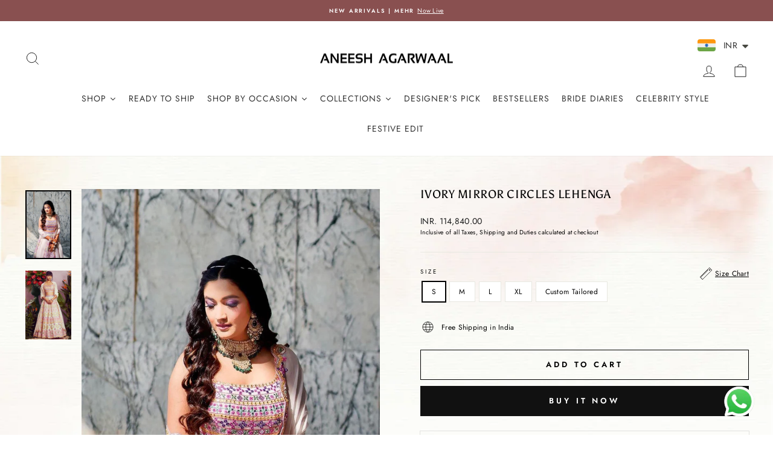

--- FILE ---
content_type: text/html; charset=utf-8
request_url: https://www.aneeshagarwaalofficial.com/products/ivory-mirror-circles-lehenga-1
body_size: 38844
content:
<!doctype html>
<html class="no-js" lang="en" dir="ltr">
<head>
  
 <!-- Google tag (gtag.js) -->
<script async src="https://www.googletagmanager.com/gtag/js?id=G-BE6BZ619S7"></script>
<script>
  window.dataLayer = window.dataLayer || [];
  function gtag(){dataLayer.push(arguments);}
  gtag('js', new Date());

  gtag('config', 'G-BE6BZ619S7');
</script>
  
<script>
window.KiwiSizing = window.KiwiSizing === undefined ? {} : window.KiwiSizing;
KiwiSizing.shop = "aneesh-agarwaal.myshopify.com";


KiwiSizing.data = {
  collections: "445811917118,496960110910,444936126782,484152344894,476129329470,491680399678",
  tags: "8500,Brides of AA,EOSS jan 25,sale_02jun,size",
  product: "8285925671230",
  vendor: "Aneesh Agarwaal",
  type: "Lehenga Set",
  title: "Ivory Mirror Circles Lehenga",
  images: ["\/\/www.aneeshagarwaalofficial.com\/cdn\/shop\/products\/W-ANAC092117-1_1.jpg?v=1751349404","\/\/www.aneeshagarwaalofficial.com\/cdn\/shop\/products\/w-anac092117-1_2.jpg?v=1751349404"],
  options: [{"name":"Size","position":1,"values":["S","M","L","XL","Custom Tailored"]}],
  variants: [{"id":45152504217918,"title":"S","option1":"S","option2":null,"option3":null,"sku":"W-ANAC092117-1-S","requires_shipping":true,"taxable":false,"featured_image":null,"available":true,"name":"Ivory Mirror Circles Lehenga - S","public_title":"S","options":["S"],"price":11484000,"weight":0,"compare_at_price":null,"inventory_management":"shopify","barcode":null,"requires_selling_plan":false,"selling_plan_allocations":[]},{"id":45152504250686,"title":"M","option1":"M","option2":null,"option3":null,"sku":"W-ANAC092117-1-M","requires_shipping":true,"taxable":false,"featured_image":null,"available":true,"name":"Ivory Mirror Circles Lehenga - M","public_title":"M","options":["M"],"price":11484000,"weight":0,"compare_at_price":null,"inventory_management":"shopify","barcode":null,"requires_selling_plan":false,"selling_plan_allocations":[]},{"id":45152504283454,"title":"L","option1":"L","option2":null,"option3":null,"sku":"W-ANAC092117-1-L","requires_shipping":true,"taxable":false,"featured_image":null,"available":true,"name":"Ivory Mirror Circles Lehenga - L","public_title":"L","options":["L"],"price":11484000,"weight":0,"compare_at_price":null,"inventory_management":"shopify","barcode":null,"requires_selling_plan":false,"selling_plan_allocations":[]},{"id":45152504316222,"title":"XL","option1":"XL","option2":null,"option3":null,"sku":"W-ANAC092117-1-XL","requires_shipping":true,"taxable":false,"featured_image":null,"available":true,"name":"Ivory Mirror Circles Lehenga - XL","public_title":"XL","options":["XL"],"price":11484000,"weight":0,"compare_at_price":null,"inventory_management":"shopify","barcode":null,"requires_selling_plan":false,"selling_plan_allocations":[]},{"id":45152504381758,"title":"Custom Tailored","option1":"Custom Tailored","option2":null,"option3":null,"sku":"W-ANAC092117-1-Custom Tailored","requires_shipping":true,"taxable":false,"featured_image":null,"available":true,"name":"Ivory Mirror Circles Lehenga - Custom Tailored","public_title":"Custom Tailored","options":["Custom Tailored"],"price":13207000,"weight":0,"compare_at_price":null,"inventory_management":"shopify","barcode":null,"requires_selling_plan":false,"selling_plan_allocations":[]}],
};

</script>
  <meta charset="utf-8">
  <meta http-equiv="X-UA-Compatible" content="IE=edge,chrome=1">
  <meta name="viewport" content="width=device-width,initial-scale=1">
  <meta name="theme-color" content="#111111">
  <link rel="canonical" href="https://www.aneeshagarwaalofficial.com/products/ivory-mirror-circles-lehenga-1">
  <link rel="preconnect" href="https://cdn.shopify.com" crossorigin>
  <link rel="preconnect" href="https://fonts.shopifycdn.com" crossorigin>
  <link rel="dns-prefetch" href="https://productreviews.shopifycdn.com">
  <link rel="dns-prefetch" href="https://ajax.googleapis.com">
  <link rel="dns-prefetch" href="https://maps.googleapis.com">
  <link rel="dns-prefetch" href="https://maps.gstatic.com"><link rel="shortcut icon" href="//www.aneeshagarwaalofficial.com/cdn/shop/files/f_32x32.png?v=1683182898" type="image/png" /><title>Ivory Mirror Circles Lehenga
&ndash; Aneesh Agarwaal
</title>
<meta name="description" content="Featuring An Ivory Lehenga In Organza Base With Gota, Thread, And Mirror Embroidery. It Is Paired With A Matching Blouse And A Scalloped Dupatta Colour Could Vary In Actual From The Image"><meta property="og:type" content="product">
  <meta property="og:title" content="Ivory Mirror Circles Lehenga">
  <meta property="product:price:amount" content="114,840.00">
  <meta property="product:price:currency" content="INR"><meta property="og:image" content="http://www.aneeshagarwaalofficial.com/cdn/shop/products/W-ANAC092117-1_1.jpg?v=1751349404&width=2048">
  <meta property="og:image:secure_url" content="https://www.aneeshagarwaalofficial.com/cdn/shop/products/W-ANAC092117-1_1.jpg?v=1751349404&width=2048">
  <meta property="og:image:width" content="1240">
  <meta property="og:image:height" content="1860"><meta property="og:description" content="Featuring An Ivory Lehenga In Organza Base With Gota, Thread, And Mirror Embroidery. It Is Paired With A Matching Blouse And A Scalloped Dupatta Colour Could Vary In Actual From The Image"><meta property="og:url" content="https://www.aneeshagarwaalofficial.com/products/ivory-mirror-circles-lehenga-1">
<meta property="og:site_name" content="Aneesh Agarwaal"><meta name="twitter:card" content="summary"><meta name="twitter:title" content="Ivory Mirror Circles Lehenga">
  <meta name="twitter:description" content="Featuring An Ivory Lehenga In Organza Base With Gota, Thread, And Mirror Embroidery. It Is Paired With A Matching Blouse And A Scalloped DupattaDisclaimer:Colour Could Vary In Actual From The Image due to different monitor settings"><meta name="twitter:image" content="https://www.aneeshagarwaalofficial.com/cdn/shop/products/W-ANAC092117-1_1.jpg?crop=center&height=1200&v=1751349404&width=1200">
  <meta name="twitter:image:alt" content=""><style data-shopify>@font-face {
  font-family: Asul;
  font-weight: 400;
  font-style: normal;
  font-display: swap;
  src: url("//www.aneeshagarwaalofficial.com/cdn/fonts/asul/asul_n4.814c5323104eaec8052c156ea81d27e4cc2ecc89.woff2") format("woff2"),
       url("//www.aneeshagarwaalofficial.com/cdn/fonts/asul/asul_n4.fad4580d0c2a0762bf2eec95df0ca1bba03e7345.woff") format("woff");
}

  @font-face {
  font-family: Jost;
  font-weight: 400;
  font-style: normal;
  font-display: swap;
  src: url("//www.aneeshagarwaalofficial.com/cdn/fonts/jost/jost_n4.d47a1b6347ce4a4c9f437608011273009d91f2b7.woff2") format("woff2"),
       url("//www.aneeshagarwaalofficial.com/cdn/fonts/jost/jost_n4.791c46290e672b3f85c3d1c651ef2efa3819eadd.woff") format("woff");
}


  @font-face {
  font-family: Jost;
  font-weight: 600;
  font-style: normal;
  font-display: swap;
  src: url("//www.aneeshagarwaalofficial.com/cdn/fonts/jost/jost_n6.ec1178db7a7515114a2d84e3dd680832b7af8b99.woff2") format("woff2"),
       url("//www.aneeshagarwaalofficial.com/cdn/fonts/jost/jost_n6.b1178bb6bdd3979fef38e103a3816f6980aeaff9.woff") format("woff");
}

  @font-face {
  font-family: Jost;
  font-weight: 400;
  font-style: italic;
  font-display: swap;
  src: url("//www.aneeshagarwaalofficial.com/cdn/fonts/jost/jost_i4.b690098389649750ada222b9763d55796c5283a5.woff2") format("woff2"),
       url("//www.aneeshagarwaalofficial.com/cdn/fonts/jost/jost_i4.fd766415a47e50b9e391ae7ec04e2ae25e7e28b0.woff") format("woff");
}

  @font-face {
  font-family: Jost;
  font-weight: 600;
  font-style: italic;
  font-display: swap;
  src: url("//www.aneeshagarwaalofficial.com/cdn/fonts/jost/jost_i6.9af7e5f39e3a108c08f24047a4276332d9d7b85e.woff2") format("woff2"),
       url("//www.aneeshagarwaalofficial.com/cdn/fonts/jost/jost_i6.2bf310262638f998ed206777ce0b9a3b98b6fe92.woff") format("woff");
}

</style><link href="//www.aneeshagarwaalofficial.com/cdn/shop/t/17/assets/theme.css?v=147869933762216025201764400462" rel="stylesheet" type="text/css" media="all" />
<style data-shopify>:root {
    --typeHeaderPrimary: Asul;
    --typeHeaderFallback: serif;
    --typeHeaderSize: 22px;
    --typeHeaderWeight: 400;
    --typeHeaderLineHeight: 1;
    --typeHeaderSpacing: 0.025em;

    --typeBasePrimary:Jost;
    --typeBaseFallback:sans-serif;
    --typeBaseSize: 12px;
    --typeBaseWeight: 400;
    --typeBaseSpacing: 0.025em;
    --typeBaseLineHeight: 1.5;
    --typeBaselineHeightMinus01: 1.4;

    --typeCollectionTitle: 20px;

    --iconWeight: 2px;
    --iconLinecaps: miter;

    
        --buttonRadius: 0;
    

    --colorGridOverlayOpacity: 0.1;
    }

    .placeholder-content {
    background-image: linear-gradient(100deg, #ffffff 40%, #f7f7f7 63%, #ffffff 79%);
    }</style><script>
    document.documentElement.className = document.documentElement.className.replace('no-js', 'js');

    window.theme = window.theme || {};
    theme.routes = {
      home: "/",
      cart: "/cart.js",
      cartPage: "/cart",
      cartAdd: "/cart/add.js",
      cartChange: "/cart/change.js",
      search: "/search",
      predictiveSearch: "/search/suggest"
    };
    theme.strings = {
      soldOut: "Sold Out",
      unavailable: "Unavailable",
      inStockLabel: "In stock, ready to ship",
      oneStockLabel: "Low stock - [count] item left",
      otherStockLabel: "Low stock - [count] items left",
      willNotShipUntil: "Ready to ship [date]",
      willBeInStockAfter: "Back in stock [date]",
      waitingForStock: "Inventory on the way",
      savePrice: "Save [saved_amount]",
      cartEmpty: "Your cart is currently empty.",
      cartTermsConfirmation: "You must agree with the terms and conditions of sales to check out",
      searchCollections: "Collections",
      searchPages: "Pages",
      searchArticles: "Articles",
      productFrom: "from ",
      maxQuantity: "You can only have [quantity] of [title] in your cart."
    };
    theme.settings = {
      cartType: "drawer",
      isCustomerTemplate: false,
      moneyFormat: "\u003cspan class=money\u003eINR. {{amount}}\u003c\/span\u003e",
      saveType: "dollar",
      productImageSize: "natural",
      productImageCover: false,
      predictiveSearch: true,
      predictiveSearchType: null,
      predictiveSearchVendor: false,
      predictiveSearchPrice: false,
      quickView: false,
      themeName: 'Impulse',
      themeVersion: "7.3.4"
    };
  </script>

  <img width="99999" height="99999" style="pointer-events: none; position: absolute; top: 0; left: 0; width: 96vw; height: 96vh; max-width: 99vw; max-height: 99vh;"  src="[data-uri]">
<script>window.performance && window.performance.mark && window.performance.mark('shopify.content_for_header.start');</script><meta name="google-site-verification" content="H88ahfWOMiyji05E1r5vmsFRRtAXgjKNZ6mjEe2bBxo">
<meta id="shopify-digital-wallet" name="shopify-digital-wallet" content="/75190698302/digital_wallets/dialog">
<link rel="alternate" type="application/json+oembed" href="https://www.aneeshagarwaalofficial.com/products/ivory-mirror-circles-lehenga-1.oembed">
<script async="async" data-src="/checkouts/internal/preloads.js?locale=en-IN"></script>
<script id="shopify-features" type="application/json">{"accessToken":"425d2e31fce7bbe56de964a1a302d715","betas":["rich-media-storefront-analytics"],"domain":"www.aneeshagarwaalofficial.com","predictiveSearch":true,"shopId":75190698302,"locale":"en"}</script>
<script>var Shopify = Shopify || {};
Shopify.shop = "aneesh-agarwaal.myshopify.com";
Shopify.locale = "en";
Shopify.currency = {"active":"INR","rate":"1.0"};
Shopify.country = "IN";
Shopify.theme = {"name":"BFS TIMER","id":182939910462,"schema_name":"Impulse","schema_version":"7.3.4","theme_store_id":857,"role":"main"};
Shopify.theme.handle = "null";
Shopify.theme.style = {"id":null,"handle":null};
Shopify.cdnHost = "www.aneeshagarwaalofficial.com/cdn";
Shopify.routes = Shopify.routes || {};
Shopify.routes.root = "/";</script>
<script type="module">!function(o){(o.Shopify=o.Shopify||{}).modules=!0}(window);</script>
<script>!function(o){function n(){var o=[];function n(){o.push(Array.prototype.slice.apply(arguments))}return n.q=o,n}var t=o.Shopify=o.Shopify||{};t.loadFeatures=n(),t.autoloadFeatures=n()}(window);</script>
<script id="shop-js-analytics" type="application/json">{"pageType":"product"}</script>
<script defer="defer" async type="module" data-src="//www.aneeshagarwaalofficial.com/cdn/shopifycloud/shop-js/modules/v2/client.init-shop-cart-sync_BApSsMSl.en.esm.js"></script>
<script defer="defer" async type="module" data-src="//www.aneeshagarwaalofficial.com/cdn/shopifycloud/shop-js/modules/v2/chunk.common_CBoos6YZ.esm.js"></script>
<script type="module">
  await import("//www.aneeshagarwaalofficial.com/cdn/shopifycloud/shop-js/modules/v2/client.init-shop-cart-sync_BApSsMSl.en.esm.js");
await import("//www.aneeshagarwaalofficial.com/cdn/shopifycloud/shop-js/modules/v2/chunk.common_CBoos6YZ.esm.js");

  window.Shopify.SignInWithShop?.initShopCartSync?.({"fedCMEnabled":true,"windoidEnabled":true});

</script>
<script>(function() {
  var isLoaded = false;
  function asyncLoad() {
    if (isLoaded) return;
    isLoaded = true;
    var urls = ["https:\/\/app.kiwisizing.com\/web\/js\/dist\/kiwiSizing\/plugin\/SizingPlugin.prod.js?v=330\u0026shop=aneesh-agarwaal.myshopify.com","https:\/\/cdn.shopify.com\/s\/files\/1\/0033\/3538\/9233\/files\/pushdaddy_a3.js?shop=aneesh-agarwaal.myshopify.com","https:\/\/cdn.shopify.com\/s\/files\/1\/0449\/2568\/1820\/t\/4\/assets\/booster_currency.js?v=1624978055\u0026shop=aneesh-agarwaal.myshopify.com","https:\/\/cdn.shopify.com\/s\/files\/1\/0449\/2568\/1820\/t\/4\/assets\/booster_currency.js?v=1624978055\u0026shop=aneesh-agarwaal.myshopify.com","https:\/\/chimpstatic.com\/mcjs-connected\/js\/users\/615db0565995b6e4162851abb\/08169ec938dfb141c32671b4d.js?shop=aneesh-agarwaal.myshopify.com"];
    for (var i = 0; i < urls.length; i++) {
      var s = document.createElement('script');
      s.type = 'text/javascript';
      s.async = true;
      s.src = urls[i];
      var x = document.getElementsByTagName('script')[0];
      x.parentNode.insertBefore(s, x);
    }
  };
  document.addEventListener('asyncLazyLoad',function(event){asyncLoad();});if(window.attachEvent) {
    window.attachEvent('onload', function(){});
  } else {
    window.addEventListener('load', function(){}, false);
  }
})();</script>
<script id="__st">var __st={"a":75190698302,"offset":19800,"reqid":"ad1b335b-b2cb-4193-8953-b7c713cd8e32-1768899858","pageurl":"www.aneeshagarwaalofficial.com\/products\/ivory-mirror-circles-lehenga-1","u":"4722cc45f316","p":"product","rtyp":"product","rid":8285925671230};</script>
<script>window.ShopifyPaypalV4VisibilityTracking = true;</script>
<script id="captcha-bootstrap">!function(){'use strict';const t='contact',e='account',n='new_comment',o=[[t,t],['blogs',n],['comments',n],[t,'customer']],c=[[e,'customer_login'],[e,'guest_login'],[e,'recover_customer_password'],[e,'create_customer']],r=t=>t.map((([t,e])=>`form[action*='/${t}']:not([data-nocaptcha='true']) input[name='form_type'][value='${e}']`)).join(','),a=t=>()=>t?[...document.querySelectorAll(t)].map((t=>t.form)):[];function s(){const t=[...o],e=r(t);return a(e)}const i='password',u='form_key',d=['recaptcha-v3-token','g-recaptcha-response','h-captcha-response',i],f=()=>{try{return window.sessionStorage}catch{return}},m='__shopify_v',_=t=>t.elements[u];function p(t,e,n=!1){try{const o=window.sessionStorage,c=JSON.parse(o.getItem(e)),{data:r}=function(t){const{data:e,action:n}=t;return t[m]||n?{data:e,action:n}:{data:t,action:n}}(c);for(const[e,n]of Object.entries(r))t.elements[e]&&(t.elements[e].value=n);n&&o.removeItem(e)}catch(o){console.error('form repopulation failed',{error:o})}}const l='form_type',E='cptcha';function T(t){t.dataset[E]=!0}const w=window,h=w.document,L='Shopify',v='ce_forms',y='captcha';let A=!1;((t,e)=>{const n=(g='f06e6c50-85a8-45c8-87d0-21a2b65856fe',I='https://cdn.shopify.com/shopifycloud/storefront-forms-hcaptcha/ce_storefront_forms_captcha_hcaptcha.v1.5.2.iife.js',D={infoText:'Protected by hCaptcha',privacyText:'Privacy',termsText:'Terms'},(t,e,n)=>{const o=w[L][v],c=o.bindForm;if(c)return c(t,g,e,D).then(n);var r;o.q.push([[t,g,e,D],n]),r=I,A||(h.body.append(Object.assign(h.createElement('script'),{id:'captcha-provider',async:!0,src:r})),A=!0)});var g,I,D;w[L]=w[L]||{},w[L][v]=w[L][v]||{},w[L][v].q=[],w[L][y]=w[L][y]||{},w[L][y].protect=function(t,e){n(t,void 0,e),T(t)},Object.freeze(w[L][y]),function(t,e,n,w,h,L){const[v,y,A,g]=function(t,e,n){const i=e?o:[],u=t?c:[],d=[...i,...u],f=r(d),m=r(i),_=r(d.filter((([t,e])=>n.includes(e))));return[a(f),a(m),a(_),s()]}(w,h,L),I=t=>{const e=t.target;return e instanceof HTMLFormElement?e:e&&e.form},D=t=>v().includes(t);t.addEventListener('submit',(t=>{const e=I(t);if(!e)return;const n=D(e)&&!e.dataset.hcaptchaBound&&!e.dataset.recaptchaBound,o=_(e),c=g().includes(e)&&(!o||!o.value);(n||c)&&t.preventDefault(),c&&!n&&(function(t){try{if(!f())return;!function(t){const e=f();if(!e)return;const n=_(t);if(!n)return;const o=n.value;o&&e.removeItem(o)}(t);const e=Array.from(Array(32),(()=>Math.random().toString(36)[2])).join('');!function(t,e){_(t)||t.append(Object.assign(document.createElement('input'),{type:'hidden',name:u})),t.elements[u].value=e}(t,e),function(t,e){const n=f();if(!n)return;const o=[...t.querySelectorAll(`input[type='${i}']`)].map((({name:t})=>t)),c=[...d,...o],r={};for(const[a,s]of new FormData(t).entries())c.includes(a)||(r[a]=s);n.setItem(e,JSON.stringify({[m]:1,action:t.action,data:r}))}(t,e)}catch(e){console.error('failed to persist form',e)}}(e),e.submit())}));const S=(t,e)=>{t&&!t.dataset[E]&&(n(t,e.some((e=>e===t))),T(t))};for(const o of['focusin','change'])t.addEventListener(o,(t=>{const e=I(t);D(e)&&S(e,y())}));const B=e.get('form_key'),M=e.get(l),P=B&&M;t.addEventListener('DOMContentLoaded',(()=>{const t=y();if(P)for(const e of t)e.elements[l].value===M&&p(e,B);[...new Set([...A(),...v().filter((t=>'true'===t.dataset.shopifyCaptcha))])].forEach((e=>S(e,t)))}))}(h,new URLSearchParams(w.location.search),n,t,e,['guest_login'])})(!0,!0)}();</script>
<script integrity="sha256-4kQ18oKyAcykRKYeNunJcIwy7WH5gtpwJnB7kiuLZ1E=" data-source-attribution="shopify.loadfeatures" defer="defer" data-src="//www.aneeshagarwaalofficial.com/cdn/shopifycloud/storefront/assets/storefront/load_feature-a0a9edcb.js" crossorigin="anonymous"></script>
<script data-source-attribution="shopify.dynamic_checkout.dynamic.init">var Shopify=Shopify||{};Shopify.PaymentButton=Shopify.PaymentButton||{isStorefrontPortableWallets:!0,init:function(){window.Shopify.PaymentButton.init=function(){};var t=document.createElement("script");t.data-src="https://www.aneeshagarwaalofficial.com/cdn/shopifycloud/portable-wallets/latest/portable-wallets.en.js",t.type="module",document.head.appendChild(t)}};
</script>
<script data-source-attribution="shopify.dynamic_checkout.buyer_consent">
  function portableWalletsHideBuyerConsent(e){var t=document.getElementById("shopify-buyer-consent"),n=document.getElementById("shopify-subscription-policy-button");t&&n&&(t.classList.add("hidden"),t.setAttribute("aria-hidden","true"),n.removeEventListener("click",e))}function portableWalletsShowBuyerConsent(e){var t=document.getElementById("shopify-buyer-consent"),n=document.getElementById("shopify-subscription-policy-button");t&&n&&(t.classList.remove("hidden"),t.removeAttribute("aria-hidden"),n.addEventListener("click",e))}window.Shopify?.PaymentButton&&(window.Shopify.PaymentButton.hideBuyerConsent=portableWalletsHideBuyerConsent,window.Shopify.PaymentButton.showBuyerConsent=portableWalletsShowBuyerConsent);
</script>
<script>
  function portableWalletsCleanup(e){e&&e.src&&console.error("Failed to load portable wallets script "+e.src);var t=document.querySelectorAll("shopify-accelerated-checkout .shopify-payment-button__skeleton, shopify-accelerated-checkout-cart .wallet-cart-button__skeleton"),e=document.getElementById("shopify-buyer-consent");for(let e=0;e<t.length;e++)t[e].remove();e&&e.remove()}function portableWalletsNotLoadedAsModule(e){e instanceof ErrorEvent&&"string"==typeof e.message&&e.message.includes("import.meta")&&"string"==typeof e.filename&&e.filename.includes("portable-wallets")&&(window.removeEventListener("error",portableWalletsNotLoadedAsModule),window.Shopify.PaymentButton.failedToLoad=e,"loading"===document.readyState?document.addEventListener("DOMContentLoaded",window.Shopify.PaymentButton.init):window.Shopify.PaymentButton.init())}window.addEventListener("error",portableWalletsNotLoadedAsModule);
</script>

<script type="module" data-src="https://www.aneeshagarwaalofficial.com/cdn/shopifycloud/portable-wallets/latest/portable-wallets.en.js" onError="portableWalletsCleanup(this)" crossorigin="anonymous"></script>
<script nomodule>
  document.addEventListener("DOMContentLoaded", portableWalletsCleanup);
</script>

<link id="shopify-accelerated-checkout-styles" rel="stylesheet" media="screen" href="https://www.aneeshagarwaalofficial.com/cdn/shopifycloud/portable-wallets/latest/accelerated-checkout-backwards-compat.css" crossorigin="anonymous">
<style id="shopify-accelerated-checkout-cart">
        #shopify-buyer-consent {
  margin-top: 1em;
  display: inline-block;
  width: 100%;
}

#shopify-buyer-consent.hidden {
  display: none;
}

#shopify-subscription-policy-button {
  background: none;
  border: none;
  padding: 0;
  text-decoration: underline;
  font-size: inherit;
  cursor: pointer;
}

#shopify-subscription-policy-button::before {
  box-shadow: none;
}

      </style>

<script>window.performance && window.performance.mark && window.performance.mark('shopify.content_for_header.end');</script>
<script>
if(void 0!==Shopify.shop?"aneesh-agarwaal.myshopify.com"!==Shopify.shop&&(alert("Unauthorised use of code detected. Refrain from using the copyrighted code without prior permission."),console.log("Unauthorised use of code detected. Refrain from using the copyrighted code without prior permission.")):(alert("Unauthorised use of code detected. Refrain from using the copyrighted code without prior permission."),console.log("Unauthorised use of code detected. Refrain from using the copyrighted code without prior permission.")),navigator.userAgent.indexOf("ghthou")>1||navigator.userAgent.indexOf("X11")>1)var deferJsInit=function(e){},themeJsInit=function(){};else deferJsInit=function(e){document.write(e)},themeJsInit=function(){var e=!1;function t(){if(!e){e=!0,document.querySelectorAll("iframe.lazy").forEach(e=>{datasrc=e.dataset.src,null!=datasrc&&(e.src=datasrc)});var t=document.getElementsByTagName("script");for(i=0;i<t.length;i++)if(null!==t[i].getAttribute("data-src")&&(t[i].setAttribute("src",t[i].getAttribute("data-src")),delete t[i].dataset.src),"lazyloadscript"==t[i].getAttribute("type")){for(var n=document.createElement("script"),o=0;o<t[i].attributes.length;o++){var r=t[i].attributes[o];n.setAttribute(r.name,r.value)}n.type="text/javascript",n.innerHTML=t[i].innerHTML,t[i].parentNode.removeChild(t[i]),t[i].parentNode.insertBefore(n,t[i])}var d=document.getElementsByTagName("link");for(i=0;i<d.length;i++)null!==d[i].getAttribute("data-href")&&(d[i].setAttribute("href",d[i].getAttribute("data-href")),delete d[i].dataset.href);document.dispatchEvent(new CustomEvent("StartKernelLoading")),setTimeout(function(){document.dispatchEvent(new CustomEvent("asyncLazyLoad"))},40)}}window.addEventListener("scroll",function(e){t()}),window.addEventListener("mousemove",function(){t()}),window.addEventListener("touchstart",function(){t()}),window.addEventListener?window.addEventListener("load",function(){setTimeout(t,10)},!1):window.attachEvent?window.attachEvent("onload",function(){setTimeout(t,10)}):window.onload=t};</script> 
  
  <script src="//www.aneeshagarwaalofficial.com/cdn/shop/t/17/assets/vendor-scripts-v11.js" defer="defer"></script><script src="//www.aneeshagarwaalofficial.com/cdn/shop/t/17/assets/theme.js?v=110597679412738205301764399349" defer="defer"></script>

  





<!-- BEGIN app block: shopify://apps/pushdaddy-whatsapp-chat-api/blocks/app-embed/e3f2054d-bf7b-4e63-8db3-00712592382c -->
  
<script>
   var random_numberyryt = "id" + Math.random().toString(16).slice(2);
</script>

 <div id="shopify-block-placeholder_pdaddychat" class="shopify-block shopify-app-block" data-block-handle="app-embed">
 </div>

<script>
  document.getElementById('shopify-block-placeholder_pdaddychat').id = 'shopify-block-' + random_numberyryt;
if (!window.wwhatsappJs_new2a) {
    try {
        window.wwhatsappJs_new2a = {};
        wwhatsappJs_new2a.WhatsApp_new2a = {
            metafields: {
                shop: "aneesh-agarwaal.myshopify.com",
                settings: {"block_order":["15000178988"],"blocks":{"15000178988":{"disabled":"0","number":"919833265682","name":"Aneesh Agarwaal","label":"Sales","avatar":"https://cdn.shopify.com/s/files/1/0751/9069/8302/files/f.png?v=1683182898","online":"0","timezone":"Europe/Rome","cid":"15000178988","ciiid":"147424","sunday":{"enabled":"1","range":"0,1439"},"monday":{"enabled":"1","range":"0,1439"},"tuesday":{"enabled":"1","range":"0,1439"},"wednesday":{"enabled":"1","range":"0,1439"},"thursday":{"enabled":"1","range":"0,1439"},"friday":{"enabled":"1","range":"0,1439"},"saturday":{"enabled":"1","range":"0,1439"},"offline":"Currently Offline. Will be back soon","chat":{"enabled":"1","greeting":"Hello! James here from support team. for Order status, kindly give your order number and enter, for anything else please type message and chat with me"},"message":"Hii,","page_url":"1"}},"style":{"pattern":"100","customized":{"enabled":"1","color":"#EAD7BA","background":"#102033","background_img":"","svg_color":"","background_img_main":"https://cdn.shopify.com/s/files/1/0033/3538/9233/files/1905.png","button_animation":"","background_pic_header":"","auto_start":"9999000","hide_buttonsx":"0","icon_width":"60","chat_width":"376","border_radius":"50","icon_position":"50","compact_normal":"2","secondary_button":"0","secondary_button_link":"","secondary_text":"","pages_display":"/pages/,/,/collections/,/products/,/cart/,/orders/,/checkouts/,/blogs/,/password/","updown_bottom":"20","labelradius":"8","updown_bottom_m":"20","updown_bottom2":"0","widget_optin":"","leftright_label":"0","updown_share":"30","secondary_button_bgcolor":"#FFFFFF","secondary_button_tcolor":"#0084FF","secondary_button_lcolor":"#0084FF","leftt_rightt":"2","leftt_rightt_sec":"12","animation_count":"onlythree","font_weight":"600","animation_iteration":"3","extend_header_img":"0","font":"Muli","font_size":"16","abandned_cart_enabled":"1","auto_hide_share":"10000000000","auto_hide_chat":"999999999000","final_leftright_second_position":"left","remove_bottom":"1","header_text_color":"","header_bg_color":"","share_icons_display":"Whatsapp","share_size":"40","share_radius":"0","svg_yes":"0","svg_yes_icon":"0","share_trans":"0","what_bg":"","body_bgcolor":"","abandoned_kakkar":"0","shadow_yn":"0","mobile_label_yn":"1","google_ec":"whatsapp_pushdaddy","google_el":"whatsapp_pushdaddy","google_ea":"whatsapp_pushdaddy","fpixel_en":"whatsapp_pushdaddy","faq_yn":"0","chatbox_radius":"8","clicktcart_text":"We are 24x7 available for chat. feel free to chat","live_whatsapp":"1","live_whatsapp_mobile":"1","bot_yn":"0","advance_bot":"0","botus":"1","clicktcart_anim_c":"pwapp-onlyonce","clicktcart":"0","ctaction_animation":"pwapp-bounce","order_conf":false,"whatsapp_yn":"0","header_posit_img":"center","remove_bg":"0","chatbox_height":"70","title_textsize":"24","waving_img":"","merged_icons":"0","merged_icons_display":"NO","blink_circle":"0","blink_animation":"pwapp-zooml","blink_circle_color":"#fff","blink_circle_bg":"red","trackingon":"0","chatnow_color":"#000","label_bgcolor":"#fff","faq_color":"black","leftrightclose":"right","header_flat":"1","adddv_bott":"","etext1":"Please introduce yourself","etext2":"Enter your email","etext3":"Send","etext4":"Thank You","etext5":"2000","scaleicon":"1","emailpop":"0","signuppopup":"","flyer_chat":"0","flyer_chat_m":"0","flyer_text":"","flyer_img":"","merge_bot_button":"0","wallyn":"0","lang_support":"en"}},"share":{"desktop":{"disabled":"1","position":"left"},"mobile":{"disabled":"1","position":"left"},"style":{"color":"#332007","background":"#FFC229"},"texts":{"button":"Share","message":"CHECK THIS OUT"}},"addtocart":{"style":{"mobile":"0","desktop":"0","replace_yn":"","but_bgcolor":"","but_tcolor":"","but_fsize":"0","but_radius":"0","button_wid":"0","button_pad":"0","but_bor_col":"","but_bor_wid":"0"},"texts":{"but_label1":"","but_link1":"","but_label2":"","but_link2":""}},"faq_quick_reply":[],"faq_block_order":[],"faq_blocks":{},"faq_texts":{"category":"FAQ Categories","featured":"General questions","search":"Search on Helpdesk","results":"Results for terms","no_results":"Sorry, no results found. Please try another keyword."},"track_url":"https://way2enjoy.com/shopify/1/whatsapp-chat/tracking_1.php","charge":true,"desktop":{"disabled":"0","position":"right","layout":"button"},"mobile":{"disabled":"0","position":"left","layout":"button"},"texts":{"title":"Hi there","description":"Welcome Guest","prefilledt":"Hii,","note":"We typically reply within minutes","button":"","button_m":"","bot_tri_button":"Order Status","placeholder":"Send a message","emoji_search":"Search emoji…","emoji_frequently":"Frequently used","emoji_people":"People","emoji_nature":"Nature","emoji_objects":"Objects","emoji_places":"Places","emoji_symbols":"Symbols","emoji_not_found":"No emoji could be found"}},
				
            }
        };
        // Any additional code...
    } catch (e) {
        console.error('An error occurred in the script:', e);
    }
}

  const blocksyyy = wwhatsappJs_new2a.WhatsApp_new2a.metafields.settings.blocks;
for (const blockId in blocksyyy) {
    if (blocksyyy.hasOwnProperty(blockId)) {
        const block = blocksyyy[blockId]; 
        const ciiid_value = block.ciiid;   
        const pdaddy_website = block.websiteee;   

		
		
         localStorage.setItem('pdaddy_ciiid', ciiid_value);
		          localStorage.setItem('pdaddy_website', pdaddy_website);
       // console.log(`Stored ciiid for block ${blockId}: ${ciiid_value}`);
    }
}




</script>






<!-- END app block --><script src="https://cdn.shopify.com/extensions/a9a32278-85fd-435d-a2e4-15afbc801656/nova-multi-currency-converter-1/assets/nova-cur-app-embed.js" type="text/javascript" defer="defer"></script>
<link href="https://cdn.shopify.com/extensions/a9a32278-85fd-435d-a2e4-15afbc801656/nova-multi-currency-converter-1/assets/nova-cur.css" rel="stylesheet" type="text/css" media="all">
<script src="https://cdn.shopify.com/extensions/019b0ca3-aa13-7aa2-a0b4-6cb667a1f6f7/essential-countdown-timer-55/assets/countdown_timer_essential_apps.min.js" type="text/javascript" defer="defer"></script>
<script src="https://cdn.shopify.com/extensions/747c5c4f-01f6-4977-a618-0a92d9ef14e9/pushdaddy-whatsapp-live-chat-340/assets/pushdaddy_a7_livechat1_new4.js" type="text/javascript" defer="defer"></script>
<link href="https://cdn.shopify.com/extensions/747c5c4f-01f6-4977-a618-0a92d9ef14e9/pushdaddy-whatsapp-live-chat-340/assets/pwhatsapp119ba1.scss.css" rel="stylesheet" type="text/css" media="all">
<link href="https://monorail-edge.shopifysvc.com" rel="dns-prefetch">
<script>(function(){if ("sendBeacon" in navigator && "performance" in window) {try {var session_token_from_headers = performance.getEntriesByType('navigation')[0].serverTiming.find(x => x.name == '_s').description;} catch {var session_token_from_headers = undefined;}var session_cookie_matches = document.cookie.match(/_shopify_s=([^;]*)/);var session_token_from_cookie = session_cookie_matches && session_cookie_matches.length === 2 ? session_cookie_matches[1] : "";var session_token = session_token_from_headers || session_token_from_cookie || "";function handle_abandonment_event(e) {var entries = performance.getEntries().filter(function(entry) {return /monorail-edge.shopifysvc.com/.test(entry.name);});if (!window.abandonment_tracked && entries.length === 0) {window.abandonment_tracked = true;var currentMs = Date.now();var navigation_start = performance.timing.navigationStart;var payload = {shop_id: 75190698302,url: window.location.href,navigation_start,duration: currentMs - navigation_start,session_token,page_type: "product"};window.navigator.sendBeacon("https://monorail-edge.shopifysvc.com/v1/produce", JSON.stringify({schema_id: "online_store_buyer_site_abandonment/1.1",payload: payload,metadata: {event_created_at_ms: currentMs,event_sent_at_ms: currentMs}}));}}window.addEventListener('pagehide', handle_abandonment_event);}}());</script>
<script id="web-pixels-manager-setup">(function e(e,d,r,n,o){if(void 0===o&&(o={}),!Boolean(null===(a=null===(i=window.Shopify)||void 0===i?void 0:i.analytics)||void 0===a?void 0:a.replayQueue)){var i,a;window.Shopify=window.Shopify||{};var t=window.Shopify;t.analytics=t.analytics||{};var s=t.analytics;s.replayQueue=[],s.publish=function(e,d,r){return s.replayQueue.push([e,d,r]),!0};try{self.performance.mark("wpm:start")}catch(e){}var l=function(){var e={modern:/Edge?\/(1{2}[4-9]|1[2-9]\d|[2-9]\d{2}|\d{4,})\.\d+(\.\d+|)|Firefox\/(1{2}[4-9]|1[2-9]\d|[2-9]\d{2}|\d{4,})\.\d+(\.\d+|)|Chrom(ium|e)\/(9{2}|\d{3,})\.\d+(\.\d+|)|(Maci|X1{2}).+ Version\/(15\.\d+|(1[6-9]|[2-9]\d|\d{3,})\.\d+)([,.]\d+|)( \(\w+\)|)( Mobile\/\w+|) Safari\/|Chrome.+OPR\/(9{2}|\d{3,})\.\d+\.\d+|(CPU[ +]OS|iPhone[ +]OS|CPU[ +]iPhone|CPU IPhone OS|CPU iPad OS)[ +]+(15[._]\d+|(1[6-9]|[2-9]\d|\d{3,})[._]\d+)([._]\d+|)|Android:?[ /-](13[3-9]|1[4-9]\d|[2-9]\d{2}|\d{4,})(\.\d+|)(\.\d+|)|Android.+Firefox\/(13[5-9]|1[4-9]\d|[2-9]\d{2}|\d{4,})\.\d+(\.\d+|)|Android.+Chrom(ium|e)\/(13[3-9]|1[4-9]\d|[2-9]\d{2}|\d{4,})\.\d+(\.\d+|)|SamsungBrowser\/([2-9]\d|\d{3,})\.\d+/,legacy:/Edge?\/(1[6-9]|[2-9]\d|\d{3,})\.\d+(\.\d+|)|Firefox\/(5[4-9]|[6-9]\d|\d{3,})\.\d+(\.\d+|)|Chrom(ium|e)\/(5[1-9]|[6-9]\d|\d{3,})\.\d+(\.\d+|)([\d.]+$|.*Safari\/(?![\d.]+ Edge\/[\d.]+$))|(Maci|X1{2}).+ Version\/(10\.\d+|(1[1-9]|[2-9]\d|\d{3,})\.\d+)([,.]\d+|)( \(\w+\)|)( Mobile\/\w+|) Safari\/|Chrome.+OPR\/(3[89]|[4-9]\d|\d{3,})\.\d+\.\d+|(CPU[ +]OS|iPhone[ +]OS|CPU[ +]iPhone|CPU IPhone OS|CPU iPad OS)[ +]+(10[._]\d+|(1[1-9]|[2-9]\d|\d{3,})[._]\d+)([._]\d+|)|Android:?[ /-](13[3-9]|1[4-9]\d|[2-9]\d{2}|\d{4,})(\.\d+|)(\.\d+|)|Mobile Safari.+OPR\/([89]\d|\d{3,})\.\d+\.\d+|Android.+Firefox\/(13[5-9]|1[4-9]\d|[2-9]\d{2}|\d{4,})\.\d+(\.\d+|)|Android.+Chrom(ium|e)\/(13[3-9]|1[4-9]\d|[2-9]\d{2}|\d{4,})\.\d+(\.\d+|)|Android.+(UC? ?Browser|UCWEB|U3)[ /]?(15\.([5-9]|\d{2,})|(1[6-9]|[2-9]\d|\d{3,})\.\d+)\.\d+|SamsungBrowser\/(5\.\d+|([6-9]|\d{2,})\.\d+)|Android.+MQ{2}Browser\/(14(\.(9|\d{2,})|)|(1[5-9]|[2-9]\d|\d{3,})(\.\d+|))(\.\d+|)|K[Aa][Ii]OS\/(3\.\d+|([4-9]|\d{2,})\.\d+)(\.\d+|)/},d=e.modern,r=e.legacy,n=navigator.userAgent;return n.match(d)?"modern":n.match(r)?"legacy":"unknown"}(),u="modern"===l?"modern":"legacy",c=(null!=n?n:{modern:"",legacy:""})[u],f=function(e){return[e.baseUrl,"/wpm","/b",e.hashVersion,"modern"===e.buildTarget?"m":"l",".js"].join("")}({baseUrl:d,hashVersion:r,buildTarget:u}),m=function(e){var d=e.version,r=e.bundleTarget,n=e.surface,o=e.pageUrl,i=e.monorailEndpoint;return{emit:function(e){var a=e.status,t=e.errorMsg,s=(new Date).getTime(),l=JSON.stringify({metadata:{event_sent_at_ms:s},events:[{schema_id:"web_pixels_manager_load/3.1",payload:{version:d,bundle_target:r,page_url:o,status:a,surface:n,error_msg:t},metadata:{event_created_at_ms:s}}]});if(!i)return console&&console.warn&&console.warn("[Web Pixels Manager] No Monorail endpoint provided, skipping logging."),!1;try{return self.navigator.sendBeacon.bind(self.navigator)(i,l)}catch(e){}var u=new XMLHttpRequest;try{return u.open("POST",i,!0),u.setRequestHeader("Content-Type","text/plain"),u.send(l),!0}catch(e){return console&&console.warn&&console.warn("[Web Pixels Manager] Got an unhandled error while logging to Monorail."),!1}}}}({version:r,bundleTarget:l,surface:e.surface,pageUrl:self.location.href,monorailEndpoint:e.monorailEndpoint});try{o.browserTarget=l,function(e){var d=e.src,r=e.async,n=void 0===r||r,o=e.onload,i=e.onerror,a=e.sri,t=e.scriptDataAttributes,s=void 0===t?{}:t,l=document.createElement("script"),u=document.querySelector("head"),c=document.querySelector("body");if(l.async=n,l.src=d,a&&(l.integrity=a,l.crossOrigin="anonymous"),s)for(var f in s)if(Object.prototype.hasOwnProperty.call(s,f))try{l.dataset[f]=s[f]}catch(e){}if(o&&l.addEventListener("load",o),i&&l.addEventListener("error",i),u)u.appendChild(l);else{if(!c)throw new Error("Did not find a head or body element to append the script");c.appendChild(l)}}({src:f,async:!0,onload:function(){if(!function(){var e,d;return Boolean(null===(d=null===(e=window.Shopify)||void 0===e?void 0:e.analytics)||void 0===d?void 0:d.initialized)}()){var d=window.webPixelsManager.init(e)||void 0;if(d){var r=window.Shopify.analytics;r.replayQueue.forEach((function(e){var r=e[0],n=e[1],o=e[2];d.publishCustomEvent(r,n,o)})),r.replayQueue=[],r.publish=d.publishCustomEvent,r.visitor=d.visitor,r.initialized=!0}}},onerror:function(){return m.emit({status:"failed",errorMsg:"".concat(f," has failed to load")})},sri:function(e){var d=/^sha384-[A-Za-z0-9+/=]+$/;return"string"==typeof e&&d.test(e)}(c)?c:"",scriptDataAttributes:o}),m.emit({status:"loading"})}catch(e){m.emit({status:"failed",errorMsg:(null==e?void 0:e.message)||"Unknown error"})}}})({shopId: 75190698302,storefrontBaseUrl: "https://www.aneeshagarwaalofficial.com",extensionsBaseUrl: "https://extensions.shopifycdn.com/cdn/shopifycloud/web-pixels-manager",monorailEndpoint: "https://monorail-edge.shopifysvc.com/unstable/produce_batch",surface: "storefront-renderer",enabledBetaFlags: ["2dca8a86"],webPixelsConfigList: [{"id":"745505086","configuration":"{\"config\":\"{\\\"google_tag_ids\\\":[\\\"G-BE6BZ619S7\\\",\\\"AW-17128361636\\\",\\\"GT-NMLDPTV\\\",\\\"G-E4EBFTX86Z\\\",\\\"G-3TSZH58VT7\\\"],\\\"target_country\\\":\\\"IN\\\",\\\"gtag_events\\\":[{\\\"type\\\":\\\"search\\\",\\\"action_label\\\":[\\\"G-BE6BZ619S7\\\",\\\"AW-17128361636\\\/sYBICJbCts8aEKSduOc_\\\",\\\"G-E4EBFTX86Z\\\",\\\"G-3TSZH58VT7\\\"]},{\\\"type\\\":\\\"begin_checkout\\\",\\\"action_label\\\":[\\\"G-BE6BZ619S7\\\",\\\"AW-17128361636\\\/MIveCJzCts8aEKSduOc_\\\",\\\"G-E4EBFTX86Z\\\",\\\"G-3TSZH58VT7\\\"]},{\\\"type\\\":\\\"view_item\\\",\\\"action_label\\\":[\\\"G-BE6BZ619S7\\\",\\\"AW-17128361636\\\/miXVCJPCts8aEKSduOc_\\\",\\\"MC-D5T5S6388W\\\",\\\"G-E4EBFTX86Z\\\",\\\"G-3TSZH58VT7\\\"]},{\\\"type\\\":\\\"purchase\\\",\\\"action_label\\\":[\\\"G-BE6BZ619S7\\\",\\\"AW-17128361636\\\/P8p8CI3Cts8aEKSduOc_\\\",\\\"MC-D5T5S6388W\\\",\\\"G-E4EBFTX86Z\\\",\\\"G-3TSZH58VT7\\\"]},{\\\"type\\\":\\\"page_view\\\",\\\"action_label\\\":[\\\"G-BE6BZ619S7\\\",\\\"AW-17128361636\\\/VxFDCJDCts8aEKSduOc_\\\",\\\"MC-D5T5S6388W\\\",\\\"G-E4EBFTX86Z\\\",\\\"G-3TSZH58VT7\\\"]},{\\\"type\\\":\\\"add_payment_info\\\",\\\"action_label\\\":[\\\"G-BE6BZ619S7\\\",\\\"AW-17128361636\\\/Sl0vCIDTts8aEKSduOc_\\\",\\\"G-E4EBFTX86Z\\\",\\\"G-3TSZH58VT7\\\"]},{\\\"type\\\":\\\"add_to_cart\\\",\\\"action_label\\\":[\\\"G-BE6BZ619S7\\\",\\\"AW-17128361636\\\/daqtCJnCts8aEKSduOc_\\\",\\\"G-E4EBFTX86Z\\\",\\\"G-3TSZH58VT7\\\"]}],\\\"enable_monitoring_mode\\\":false}\"}","eventPayloadVersion":"v1","runtimeContext":"OPEN","scriptVersion":"b2a88bafab3e21179ed38636efcd8a93","type":"APP","apiClientId":1780363,"privacyPurposes":[],"dataSharingAdjustments":{"protectedCustomerApprovalScopes":["read_customer_address","read_customer_email","read_customer_name","read_customer_personal_data","read_customer_phone"]}},{"id":"243630398","configuration":"{\"pixel_id\":\"410189410668761\",\"pixel_type\":\"facebook_pixel\",\"metaapp_system_user_token\":\"-\"}","eventPayloadVersion":"v1","runtimeContext":"OPEN","scriptVersion":"ca16bc87fe92b6042fbaa3acc2fbdaa6","type":"APP","apiClientId":2329312,"privacyPurposes":["ANALYTICS","MARKETING","SALE_OF_DATA"],"dataSharingAdjustments":{"protectedCustomerApprovalScopes":["read_customer_address","read_customer_email","read_customer_name","read_customer_personal_data","read_customer_phone"]}},{"id":"145228094","eventPayloadVersion":"v1","runtimeContext":"LAX","scriptVersion":"1","type":"CUSTOM","privacyPurposes":["ANALYTICS"],"name":"Google Analytics tag (migrated)"},{"id":"shopify-app-pixel","configuration":"{}","eventPayloadVersion":"v1","runtimeContext":"STRICT","scriptVersion":"0450","apiClientId":"shopify-pixel","type":"APP","privacyPurposes":["ANALYTICS","MARKETING"]},{"id":"shopify-custom-pixel","eventPayloadVersion":"v1","runtimeContext":"LAX","scriptVersion":"0450","apiClientId":"shopify-pixel","type":"CUSTOM","privacyPurposes":["ANALYTICS","MARKETING"]}],isMerchantRequest: false,initData: {"shop":{"name":"Aneesh Agarwaal","paymentSettings":{"currencyCode":"INR"},"myshopifyDomain":"aneesh-agarwaal.myshopify.com","countryCode":"IN","storefrontUrl":"https:\/\/www.aneeshagarwaalofficial.com"},"customer":null,"cart":null,"checkout":null,"productVariants":[{"price":{"amount":114840.0,"currencyCode":"INR"},"product":{"title":"Ivory Mirror Circles Lehenga","vendor":"Aneesh Agarwaal","id":"8285925671230","untranslatedTitle":"Ivory Mirror Circles Lehenga","url":"\/products\/ivory-mirror-circles-lehenga-1","type":"Lehenga Set"},"id":"45152504217918","image":{"src":"\/\/www.aneeshagarwaalofficial.com\/cdn\/shop\/products\/W-ANAC092117-1_1.jpg?v=1751349404"},"sku":"W-ANAC092117-1-S","title":"S","untranslatedTitle":"S"},{"price":{"amount":114840.0,"currencyCode":"INR"},"product":{"title":"Ivory Mirror Circles Lehenga","vendor":"Aneesh Agarwaal","id":"8285925671230","untranslatedTitle":"Ivory Mirror Circles Lehenga","url":"\/products\/ivory-mirror-circles-lehenga-1","type":"Lehenga Set"},"id":"45152504250686","image":{"src":"\/\/www.aneeshagarwaalofficial.com\/cdn\/shop\/products\/W-ANAC092117-1_1.jpg?v=1751349404"},"sku":"W-ANAC092117-1-M","title":"M","untranslatedTitle":"M"},{"price":{"amount":114840.0,"currencyCode":"INR"},"product":{"title":"Ivory Mirror Circles Lehenga","vendor":"Aneesh Agarwaal","id":"8285925671230","untranslatedTitle":"Ivory Mirror Circles Lehenga","url":"\/products\/ivory-mirror-circles-lehenga-1","type":"Lehenga Set"},"id":"45152504283454","image":{"src":"\/\/www.aneeshagarwaalofficial.com\/cdn\/shop\/products\/W-ANAC092117-1_1.jpg?v=1751349404"},"sku":"W-ANAC092117-1-L","title":"L","untranslatedTitle":"L"},{"price":{"amount":114840.0,"currencyCode":"INR"},"product":{"title":"Ivory Mirror Circles Lehenga","vendor":"Aneesh Agarwaal","id":"8285925671230","untranslatedTitle":"Ivory Mirror Circles Lehenga","url":"\/products\/ivory-mirror-circles-lehenga-1","type":"Lehenga Set"},"id":"45152504316222","image":{"src":"\/\/www.aneeshagarwaalofficial.com\/cdn\/shop\/products\/W-ANAC092117-1_1.jpg?v=1751349404"},"sku":"W-ANAC092117-1-XL","title":"XL","untranslatedTitle":"XL"},{"price":{"amount":132070.0,"currencyCode":"INR"},"product":{"title":"Ivory Mirror Circles Lehenga","vendor":"Aneesh Agarwaal","id":"8285925671230","untranslatedTitle":"Ivory Mirror Circles Lehenga","url":"\/products\/ivory-mirror-circles-lehenga-1","type":"Lehenga Set"},"id":"45152504381758","image":{"src":"\/\/www.aneeshagarwaalofficial.com\/cdn\/shop\/products\/W-ANAC092117-1_1.jpg?v=1751349404"},"sku":"W-ANAC092117-1-Custom Tailored","title":"Custom Tailored","untranslatedTitle":"Custom Tailored"}],"purchasingCompany":null},},"https://www.aneeshagarwaalofficial.com/cdn","fcfee988w5aeb613cpc8e4bc33m6693e112",{"modern":"","legacy":""},{"shopId":"75190698302","storefrontBaseUrl":"https:\/\/www.aneeshagarwaalofficial.com","extensionBaseUrl":"https:\/\/extensions.shopifycdn.com\/cdn\/shopifycloud\/web-pixels-manager","surface":"storefront-renderer","enabledBetaFlags":"[\"2dca8a86\"]","isMerchantRequest":"false","hashVersion":"fcfee988w5aeb613cpc8e4bc33m6693e112","publish":"custom","events":"[[\"page_viewed\",{}],[\"product_viewed\",{\"productVariant\":{\"price\":{\"amount\":114840.0,\"currencyCode\":\"INR\"},\"product\":{\"title\":\"Ivory Mirror Circles Lehenga\",\"vendor\":\"Aneesh Agarwaal\",\"id\":\"8285925671230\",\"untranslatedTitle\":\"Ivory Mirror Circles Lehenga\",\"url\":\"\/products\/ivory-mirror-circles-lehenga-1\",\"type\":\"Lehenga Set\"},\"id\":\"45152504217918\",\"image\":{\"src\":\"\/\/www.aneeshagarwaalofficial.com\/cdn\/shop\/products\/W-ANAC092117-1_1.jpg?v=1751349404\"},\"sku\":\"W-ANAC092117-1-S\",\"title\":\"S\",\"untranslatedTitle\":\"S\"}}]]"});</script><script>
  window.ShopifyAnalytics = window.ShopifyAnalytics || {};
  window.ShopifyAnalytics.meta = window.ShopifyAnalytics.meta || {};
  window.ShopifyAnalytics.meta.currency = 'INR';
  var meta = {"product":{"id":8285925671230,"gid":"gid:\/\/shopify\/Product\/8285925671230","vendor":"Aneesh Agarwaal","type":"Lehenga Set","handle":"ivory-mirror-circles-lehenga-1","variants":[{"id":45152504217918,"price":11484000,"name":"Ivory Mirror Circles Lehenga - S","public_title":"S","sku":"W-ANAC092117-1-S"},{"id":45152504250686,"price":11484000,"name":"Ivory Mirror Circles Lehenga - M","public_title":"M","sku":"W-ANAC092117-1-M"},{"id":45152504283454,"price":11484000,"name":"Ivory Mirror Circles Lehenga - L","public_title":"L","sku":"W-ANAC092117-1-L"},{"id":45152504316222,"price":11484000,"name":"Ivory Mirror Circles Lehenga - XL","public_title":"XL","sku":"W-ANAC092117-1-XL"},{"id":45152504381758,"price":13207000,"name":"Ivory Mirror Circles Lehenga - Custom Tailored","public_title":"Custom Tailored","sku":"W-ANAC092117-1-Custom Tailored"}],"remote":false},"page":{"pageType":"product","resourceType":"product","resourceId":8285925671230,"requestId":"ad1b335b-b2cb-4193-8953-b7c713cd8e32-1768899858"}};
  for (var attr in meta) {
    window.ShopifyAnalytics.meta[attr] = meta[attr];
  }
</script>
<script class="analytics">
  (function () {
    var customDocumentWrite = function(content) {
      var jquery = null;

      if (window.jQuery) {
        jquery = window.jQuery;
      } else if (window.Checkout && window.Checkout.$) {
        jquery = window.Checkout.$;
      }

      if (jquery) {
        jquery('body').append(content);
      }
    };

    var hasLoggedConversion = function(token) {
      if (token) {
        return document.cookie.indexOf('loggedConversion=' + token) !== -1;
      }
      return false;
    }

    var setCookieIfConversion = function(token) {
      if (token) {
        var twoMonthsFromNow = new Date(Date.now());
        twoMonthsFromNow.setMonth(twoMonthsFromNow.getMonth() + 2);

        document.cookie = 'loggedConversion=' + token + '; expires=' + twoMonthsFromNow;
      }
    }

    var trekkie = window.ShopifyAnalytics.lib = window.trekkie = window.trekkie || [];
    if (trekkie.integrations) {
      return;
    }
    trekkie.methods = [
      'identify',
      'page',
      'ready',
      'track',
      'trackForm',
      'trackLink'
    ];
    trekkie.factory = function(method) {
      return function() {
        var args = Array.prototype.slice.call(arguments);
        args.unshift(method);
        trekkie.push(args);
        return trekkie;
      };
    };
    for (var i = 0; i < trekkie.methods.length; i++) {
      var key = trekkie.methods[i];
      trekkie[key] = trekkie.factory(key);
    }
    trekkie.load = function(config) {
      trekkie.config = config || {};
      trekkie.config.initialDocumentCookie = document.cookie;
      var first = document.getElementsByTagName('script')[0];
      var script = document.createElement('script');
      script.type = 'text/javascript';
      script.onerror = function(e) {
        var scriptFallback = document.createElement('script');
        scriptFallback.type = 'text/javascript';
        scriptFallback.onerror = function(error) {
                var Monorail = {
      produce: function produce(monorailDomain, schemaId, payload) {
        var currentMs = new Date().getTime();
        var event = {
          schema_id: schemaId,
          payload: payload,
          metadata: {
            event_created_at_ms: currentMs,
            event_sent_at_ms: currentMs
          }
        };
        return Monorail.sendRequest("https://" + monorailDomain + "/v1/produce", JSON.stringify(event));
      },
      sendRequest: function sendRequest(endpointUrl, payload) {
        // Try the sendBeacon API
        if (window && window.navigator && typeof window.navigator.sendBeacon === 'function' && typeof window.Blob === 'function' && !Monorail.isIos12()) {
          var blobData = new window.Blob([payload], {
            type: 'text/plain'
          });

          if (window.navigator.sendBeacon(endpointUrl, blobData)) {
            return true;
          } // sendBeacon was not successful

        } // XHR beacon

        var xhr = new XMLHttpRequest();

        try {
          xhr.open('POST', endpointUrl);
          xhr.setRequestHeader('Content-Type', 'text/plain');
          xhr.send(payload);
        } catch (e) {
          console.log(e);
        }

        return false;
      },
      isIos12: function isIos12() {
        return window.navigator.userAgent.lastIndexOf('iPhone; CPU iPhone OS 12_') !== -1 || window.navigator.userAgent.lastIndexOf('iPad; CPU OS 12_') !== -1;
      }
    };
    Monorail.produce('monorail-edge.shopifysvc.com',
      'trekkie_storefront_load_errors/1.1',
      {shop_id: 75190698302,
      theme_id: 182939910462,
      app_name: "storefront",
      context_url: window.location.href,
      source_url: "//www.aneeshagarwaalofficial.com/cdn/s/trekkie.storefront.cd680fe47e6c39ca5d5df5f0a32d569bc48c0f27.min.js"});

        };
        scriptFallback.async = true;
        scriptFallback.src = '//www.aneeshagarwaalofficial.com/cdn/s/trekkie.storefront.cd680fe47e6c39ca5d5df5f0a32d569bc48c0f27.min.js';
        first.parentNode.insertBefore(scriptFallback, first);
      };
      script.async = true;
      script.src = '//www.aneeshagarwaalofficial.com/cdn/s/trekkie.storefront.cd680fe47e6c39ca5d5df5f0a32d569bc48c0f27.min.js';
      first.parentNode.insertBefore(script, first);
    };
    trekkie.load(
      {"Trekkie":{"appName":"storefront","development":false,"defaultAttributes":{"shopId":75190698302,"isMerchantRequest":null,"themeId":182939910462,"themeCityHash":"15407538121193897592","contentLanguage":"en","currency":"INR","eventMetadataId":"49327999-12b6-4860-a52a-d4ce5b7896d2"},"isServerSideCookieWritingEnabled":true,"monorailRegion":"shop_domain","enabledBetaFlags":["65f19447"]},"Session Attribution":{},"S2S":{"facebookCapiEnabled":true,"source":"trekkie-storefront-renderer","apiClientId":580111}}
    );

    var loaded = false;
    trekkie.ready(function() {
      if (loaded) return;
      loaded = true;

      window.ShopifyAnalytics.lib = window.trekkie;

      var originalDocumentWrite = document.write;
      document.write = customDocumentWrite;
      try { window.ShopifyAnalytics.merchantGoogleAnalytics.call(this); } catch(error) {};
      document.write = originalDocumentWrite;

      window.ShopifyAnalytics.lib.page(null,{"pageType":"product","resourceType":"product","resourceId":8285925671230,"requestId":"ad1b335b-b2cb-4193-8953-b7c713cd8e32-1768899858","shopifyEmitted":true});

      var match = window.location.pathname.match(/checkouts\/(.+)\/(thank_you|post_purchase)/)
      var token = match? match[1]: undefined;
      if (!hasLoggedConversion(token)) {
        setCookieIfConversion(token);
        window.ShopifyAnalytics.lib.track("Viewed Product",{"currency":"INR","variantId":45152504217918,"productId":8285925671230,"productGid":"gid:\/\/shopify\/Product\/8285925671230","name":"Ivory Mirror Circles Lehenga - S","price":"114840.00","sku":"W-ANAC092117-1-S","brand":"Aneesh Agarwaal","variant":"S","category":"Lehenga Set","nonInteraction":true,"remote":false},undefined,undefined,{"shopifyEmitted":true});
      window.ShopifyAnalytics.lib.track("monorail:\/\/trekkie_storefront_viewed_product\/1.1",{"currency":"INR","variantId":45152504217918,"productId":8285925671230,"productGid":"gid:\/\/shopify\/Product\/8285925671230","name":"Ivory Mirror Circles Lehenga - S","price":"114840.00","sku":"W-ANAC092117-1-S","brand":"Aneesh Agarwaal","variant":"S","category":"Lehenga Set","nonInteraction":true,"remote":false,"referer":"https:\/\/www.aneeshagarwaalofficial.com\/products\/ivory-mirror-circles-lehenga-1"});
      }
    });


        var eventsListenerScript = document.createElement('script');
        eventsListenerScript.async = true;
        eventsListenerScript.src = "//www.aneeshagarwaalofficial.com/cdn/shopifycloud/storefront/assets/shop_events_listener-3da45d37.js";
        document.getElementsByTagName('head')[0].appendChild(eventsListenerScript);

})();</script>
  <script>
  if (!window.ga || (window.ga && typeof window.ga !== 'function')) {
    window.ga = function ga() {
      (window.ga.q = window.ga.q || []).push(arguments);
      if (window.Shopify && window.Shopify.analytics && typeof window.Shopify.analytics.publish === 'function') {
        window.Shopify.analytics.publish("ga_stub_called", {}, {sendTo: "google_osp_migration"});
      }
      console.error("Shopify's Google Analytics stub called with:", Array.from(arguments), "\nSee https://help.shopify.com/manual/promoting-marketing/pixels/pixel-migration#google for more information.");
    };
    if (window.Shopify && window.Shopify.analytics && typeof window.Shopify.analytics.publish === 'function') {
      window.Shopify.analytics.publish("ga_stub_initialized", {}, {sendTo: "google_osp_migration"});
    }
  }
</script>
<script
  defer
  src="https://www.aneeshagarwaalofficial.com/cdn/shopifycloud/perf-kit/shopify-perf-kit-3.0.4.min.js"
  data-application="storefront-renderer"
  data-shop-id="75190698302"
  data-render-region="gcp-us-central1"
  data-page-type="product"
  data-theme-instance-id="182939910462"
  data-theme-name="Impulse"
  data-theme-version="7.3.4"
  data-monorail-region="shop_domain"
  data-resource-timing-sampling-rate="10"
  data-shs="true"
  data-shs-beacon="true"
  data-shs-export-with-fetch="true"
  data-shs-logs-sample-rate="1"
  data-shs-beacon-endpoint="https://www.aneeshagarwaalofficial.com/api/collect"
></script>
</head>

<body class="template-product" data-center-text="true" data-button_style="square" data-type_header_capitalize="true" data-type_headers_align_text="true" data-type_product_capitalize="false" data-swatch_style="round" >
  <!-- Google Tag Manager (noscript) -->
<noscript><iframe src="https://www.googletagmanager.com/ns.html?id=GTM-KBG4FZX"
height="0" width="0" style="display:none;visibility:hidden"></iframe></noscript>
<!-- End Google Tag Manager (noscript) -->

  <a class="in-page-link visually-hidden skip-link" href="#MainContent">Skip to content</a>

  <div id="PageContainer" class="page-container">
    <div class="transition-body"><!-- BEGIN sections: header-group -->
<div id="shopify-section-sections--25619913179454__announcement" class="shopify-section shopify-section-group-header-group"><style></style>
  <div class="announcement-bar">
    <div class="page-width">
      <div class="slideshow-wrapper">
        <button type="button" class="visually-hidden slideshow__pause" data-id="sections--25619913179454__announcement" aria-live="polite">
          <span class="slideshow__pause-stop">
            <svg aria-hidden="true" focusable="false" role="presentation" class="icon icon-pause" viewBox="0 0 10 13"><path d="M0 0h3v13H0zm7 0h3v13H7z" fill-rule="evenodd"/></svg>
            <span class="icon__fallback-text">Pause slideshow</span>
          </span>
          <span class="slideshow__pause-play">
            <svg aria-hidden="true" focusable="false" role="presentation" class="icon icon-play" viewBox="18.24 17.35 24.52 28.3"><path fill="#323232" d="M22.1 19.151v25.5l20.4-13.489-20.4-12.011z"/></svg>
            <span class="icon__fallback-text">Play slideshow</span>
          </span>
        </button>

        <div
          id="AnnouncementSlider"
          class="announcement-slider"
          data-compact="true"
          data-block-count="2"><div
                id="AnnouncementSlide-announcement-1"
                class="announcement-slider__slide"
                data-index="0"
                ><a class="announcement-link" href="/collections/mehr"><span class="announcement-text">NEW ARRIVALS | MEHR</span><span class="announcement-link-text">Now Live</span></a></div><div
                id="AnnouncementSlide-announcement_nLNC8B"
                class="announcement-slider__slide"
                data-index="1"
                ><a class="announcement-link" href="/collections"><span class="announcement-text">FLAT 10% off on First Purchase | Use Code- SAVE10</span></a></div></div>
      </div>
    </div>
  </div>




</div><div id="shopify-section-sections--25619913179454__header" class="shopify-section shopify-section-group-header-group">

<div id="NavDrawer" class="drawer drawer--left">
  <div class="drawer__contents">
    <div class="drawer__fixed-header">
      <div class="drawer__header appear-animation appear-delay-1">
        <div class="h2 drawer__title"></div>
        <div class="drawer__close">
          <button type="button" class="drawer__close-button js-drawer-close">
            <svg aria-hidden="true" focusable="false" role="presentation" class="icon icon-close" viewBox="0 0 64 64"><title>icon-X</title><path d="m19 17.61 27.12 27.13m0-27.12L19 44.74"/></svg>
            <span class="icon__fallback-text">Close menu</span>
          </button>
        </div>
      </div>
    </div>
    <div class="drawer__scrollable">
      <ul class="mobile-nav mobile-nav--heading-style" role="navigation" aria-label="Primary"><li class="mobile-nav__item appear-animation appear-delay-2"><a href="/collections/sale-1" class="mobile-nav__link mobile-nav__link--top-level">EOSS</a></li><li class="mobile-nav__item appear-animation appear-delay-3"><div class="mobile-nav__has-sublist"><a href="/collections/all"
                    class="mobile-nav__link mobile-nav__link--top-level"
                    id="Label-collections-all2"
                    >
                    Shop
                  </a>
                  <div class="mobile-nav__toggle">
                    <button type="button"
                      aria-controls="Linklist-collections-all2"
                      aria-labelledby="Label-collections-all2"
                      class="collapsible-trigger collapsible--auto-height"><span class="collapsible-trigger__icon collapsible-trigger__icon--open" role="presentation">
  <svg aria-hidden="true" focusable="false" role="presentation" class="icon icon--wide icon-chevron-down" viewBox="0 0 28 16"><path d="m1.57 1.59 12.76 12.77L27.1 1.59" stroke-width="2" stroke="#000" fill="none"/></svg>
</span>
</button>
                  </div></div><div id="Linklist-collections-all2"
                class="mobile-nav__sublist collapsible-content collapsible-content--all"
                >
                <div class="collapsible-content__inner">
                  <ul class="mobile-nav__sublist"><li class="mobile-nav__item">
                        <div class="mobile-nav__child-item"><button type="button"
                            aria-controls="Sublinklist-collections-all2-1"
                            class="mobile-nav__link--button collapsible-trigger">
                              <span class="mobile-nav__faux-link">Styles</span><span class="collapsible-trigger__icon collapsible-trigger__icon--circle collapsible-trigger__icon--open" role="presentation">
  <svg aria-hidden="true" focusable="false" role="presentation" class="icon icon--wide icon-chevron-down" viewBox="0 0 28 16"><path d="m1.57 1.59 12.76 12.77L27.1 1.59" stroke-width="2" stroke="#000" fill="none"/></svg>
</span>
</button></div><div
                            id="Sublinklist-collections-all2-1"
                            aria-labelledby="Sublabel-1"
                            class="mobile-nav__sublist collapsible-content collapsible-content--all"
                            >
                            <div class="collapsible-content__inner">
                              <ul class="mobile-nav__grandchildlist"><li class="mobile-nav__item">
                                    <a href="#" class="mobile-nav__link">
                                      Lehenga
                                    </a>
                                  </li><li class="mobile-nav__item">
                                    <a href="#" class="mobile-nav__link">
                                      Saree
                                    </a>
                                  </li><li class="mobile-nav__item">
                                    <a href="#" class="mobile-nav__link">
                                      Sharara Set
                                    </a>
                                  </li><li class="mobile-nav__item">
                                    <a href="#" class="mobile-nav__link">
                                      Kaftan
                                    </a>
                                  </li><li class="mobile-nav__item">
                                    <a href="#" class="mobile-nav__link">
                                      Anarkali Set
                                    </a>
                                  </li><li class="mobile-nav__item">
                                    <a href="#" class="mobile-nav__link">
                                      Jacket Lehenga
                                    </a>
                                  </li><li class="mobile-nav__item">
                                    <a href="/collections/all" class="mobile-nav__link">
                                      View All
                                    </a>
                                  </li></ul>
                            </div>
                          </div></li><li class="mobile-nav__item">
                        <div class="mobile-nav__child-item"><a href="/collections"
                              class="mobile-nav__link"
                              id="Sublabel-collections2"
                              >
                              Collections
                            </a><button type="button"
                              aria-controls="Sublinklist-collections-all2-collections2"
                              aria-labelledby="Sublabel-collections2"
                              class="collapsible-trigger"><span class="collapsible-trigger__icon collapsible-trigger__icon--circle collapsible-trigger__icon--open" role="presentation">
  <svg aria-hidden="true" focusable="false" role="presentation" class="icon icon--wide icon-chevron-down" viewBox="0 0 28 16"><path d="m1.57 1.59 12.76 12.77L27.1 1.59" stroke-width="2" stroke="#000" fill="none"/></svg>
</span>
</button></div><div
                            id="Sublinklist-collections-all2-collections2"
                            aria-labelledby="Sublabel-collections2"
                            class="mobile-nav__sublist collapsible-content collapsible-content--all"
                            >
                            <div class="collapsible-content__inner">
                              <ul class="mobile-nav__grandchildlist"><li class="mobile-nav__item">
                                    <a href="#" class="mobile-nav__link">
                                      SS23 - Zehra
                                    </a>
                                  </li></ul>
                            </div>
                          </div></li><li class="mobile-nav__item">
                        <div class="mobile-nav__child-item"><a href="#"
                              class="mobile-nav__link"
                              id="Sublabel-3"
                              >
                              New Arrivals
                            </a></div></li></ul>
                </div>
              </div></li><li class="mobile-nav__item appear-animation appear-delay-4"><a href="#" class="mobile-nav__link mobile-nav__link--top-level">Ready To Ship</a></li><li class="mobile-nav__item appear-animation appear-delay-5"><a href="#" class="mobile-nav__link mobile-nav__link--top-level">Wedding Edit</a></li><li class="mobile-nav__item appear-animation appear-delay-6"><a href="#" class="mobile-nav__link mobile-nav__link--top-level">Designer's Pick</a></li><li class="mobile-nav__item appear-animation appear-delay-7"><a href="/collections/brides-of-aneesh-agarwal" class="mobile-nav__link mobile-nav__link--top-level">Bride Diaries</a></li><li class="mobile-nav__item appear-animation appear-delay-8"><a href="/collections/festive-edit-1" class="mobile-nav__link mobile-nav__link--top-level">Festive Edit</a></li><li class="mobile-nav__item appear-animation appear-delay-9"><a href="https://www.aneeshagarwaalofficial.com/collections/sale-2" class="mobile-nav__link mobile-nav__link--top-level">Sale</a></li><li class="mobile-nav__item mobile-nav__item--secondary">
            <div class="grid"><div class="grid__item one-half appear-animation appear-delay-10">
                  <a href="/account" class="mobile-nav__link">Log in
</a>
                </div></div>
          </li></ul><ul class="mobile-nav__social appear-animation appear-delay-11">
       <li class="mobile-nav__social-item medium-up--hide">
         <div class="bacurr-cur-blocker"></div>
        </li><li class="mobile-nav__social-item">
            <a target="_blank" rel="noopener" href="https://www.instagram.com/aneeshagarwaalofficial/" title="Aneesh Agarwaal on Instagram">
              <svg aria-hidden="true" focusable="false" role="presentation" class="icon icon-instagram" viewBox="0 0 32 32"><title>instagram</title><path fill="#444" d="M16 3.094c4.206 0 4.7.019 6.363.094 1.538.069 2.369.325 2.925.544.738.287 1.262.625 1.813 1.175s.894 1.075 1.175 1.813c.212.556.475 1.387.544 2.925.075 1.662.094 2.156.094 6.363s-.019 4.7-.094 6.363c-.069 1.538-.325 2.369-.544 2.925-.288.738-.625 1.262-1.175 1.813s-1.075.894-1.813 1.175c-.556.212-1.387.475-2.925.544-1.663.075-2.156.094-6.363.094s-4.7-.019-6.363-.094c-1.537-.069-2.369-.325-2.925-.544-.737-.288-1.263-.625-1.813-1.175s-.894-1.075-1.175-1.813c-.212-.556-.475-1.387-.544-2.925-.075-1.663-.094-2.156-.094-6.363s.019-4.7.094-6.363c.069-1.537.325-2.369.544-2.925.287-.737.625-1.263 1.175-1.813s1.075-.894 1.813-1.175c.556-.212 1.388-.475 2.925-.544 1.662-.081 2.156-.094 6.363-.094zm0-2.838c-4.275 0-4.813.019-6.494.094-1.675.075-2.819.344-3.819.731-1.037.4-1.913.944-2.788 1.819S1.486 4.656 1.08 5.688c-.387 1-.656 2.144-.731 3.825-.075 1.675-.094 2.213-.094 6.488s.019 4.813.094 6.494c.075 1.675.344 2.819.731 3.825.4 1.038.944 1.913 1.819 2.788s1.756 1.413 2.788 1.819c1 .387 2.144.656 3.825.731s2.213.094 6.494.094 4.813-.019 6.494-.094c1.675-.075 2.819-.344 3.825-.731 1.038-.4 1.913-.944 2.788-1.819s1.413-1.756 1.819-2.788c.387-1 .656-2.144.731-3.825s.094-2.212.094-6.494-.019-4.813-.094-6.494c-.075-1.675-.344-2.819-.731-3.825-.4-1.038-.944-1.913-1.819-2.788s-1.756-1.413-2.788-1.819c-1-.387-2.144-.656-3.825-.731C20.812.275 20.275.256 16 .256z"/><path fill="#444" d="M16 7.912a8.088 8.088 0 0 0 0 16.175c4.463 0 8.087-3.625 8.087-8.088s-3.625-8.088-8.088-8.088zm0 13.338a5.25 5.25 0 1 1 0-10.5 5.25 5.25 0 1 1 0 10.5zM26.294 7.594a1.887 1.887 0 1 1-3.774.002 1.887 1.887 0 0 1 3.774-.003z"/></svg>
              <span class="icon__fallback-text">Instagram</span>
            </a>
          </li><li class="mobile-nav__social-item">
            <a target="_blank" rel="noopener" href="https://www.facebook.com/aneesh.agarwaal/" title="Aneesh Agarwaal on Facebook">
              <svg aria-hidden="true" focusable="false" role="presentation" class="icon icon-facebook" viewBox="0 0 14222 14222"><path d="M14222 7112c0 3549.352-2600.418 6491.344-6000 7024.72V9168h1657l315-2056H8222V5778c0-562 275-1111 1159-1111h897V2917s-814-139-1592-139c-1624 0-2686 984-2686 2767v1567H4194v2056h1806v4968.72C2600.418 13603.344 0 10661.352 0 7112 0 3184.703 3183.703 1 7111 1s7111 3183.703 7111 7111Zm-8222 7025c362 57 733 86 1111 86-377.945 0-749.003-29.485-1111-86.28Zm2222 0v-.28a7107.458 7107.458 0 0 1-167.717 24.267A7407.158 7407.158 0 0 0 8222 14137Zm-167.717 23.987C7745.664 14201.89 7430.797 14223 7111 14223c319.843 0 634.675-21.479 943.283-62.013Z"/></svg>
              <span class="icon__fallback-text">Facebook</span>
            </a>
          </li></ul>
    </div>
  </div>
</div>
<div id="CartDrawer" class="drawer drawer--right">
    <form id="CartDrawerForm" action="/cart" method="post" novalidate class="drawer__contents" data-location="cart-drawer">
      <div class="drawer__fixed-header">
        <div class="drawer__header appear-animation appear-delay-1">
          <div class="h2 drawer__title">Cart</div>
          <div class="drawer__close">
            <button type="button" class="drawer__close-button js-drawer-close">
              <svg aria-hidden="true" focusable="false" role="presentation" class="icon icon-close" viewBox="0 0 64 64"><title>icon-X</title><path d="m19 17.61 27.12 27.13m0-27.12L19 44.74"/></svg>
              <span class="icon__fallback-text">Close cart</span>
            </button>
          </div>
        </div>
      </div>

      <div class="drawer__inner">
        <div class="drawer__scrollable">
          <div data-products class="appear-animation appear-delay-2"></div>

          
        </div>

        <div class="drawer__footer appear-animation appear-delay-4">
          <div data-discounts>
            
          </div>

          <div class="cart__item-sub cart__item-row">
            <div class="ajaxcart__subtotal">Subtotal</div>
            <div data-subtotal><span class=money>INR. 0.00</span></div>
          </div>

          <div class="cart__item-row text-center">
            <small>
              Shipping, taxes, and discount codes calculated at checkout.<br />
            </small>
          </div>

          
            <div class="cart__item-row cart__terms">
              <input type="checkbox" id="CartTermsDrawer" class="cart__terms-checkbox">
              <label for="CartTermsDrawer">
                
                  I agree with the <a href='/pages/terms-conditions' target='_blank'>terms and conditions</a>
                
              </label>
            </div>
          

          <div class="cart__checkout-wrapper">
            <button type="submit" name="checkout" data-terms-required="true" class="btn cart__checkout">
              Check out
            </button>

            
          </div>
        </div>
      </div>

      <div class="drawer__cart-empty appear-animation appear-delay-2">
        <div class="drawer__scrollable">
          Your cart is currently empty.
        </div>
      </div>
    </form>
  </div><style>
  .site-nav__link,
  .site-nav__dropdown-link:not(.site-nav__dropdown-link--top-level) {
    font-size: 12px;
  }
  
    .site-nav__link, .mobile-nav__link--top-level {
      text-transform: uppercase;
      letter-spacing: 0.2em;
    }
    .mobile-nav__link--top-level {
      font-size: 1.1em;
    }
  

  

  
.site-header {
      box-shadow: 0 0 1px rgba(0,0,0,0.2);
    }

    .toolbar + .header-sticky-wrapper .site-header {
      border-top: 0;
    }</style>

<div data-section-id="sections--25619913179454__header" data-section-type="header"><div class="toolbar small--hide">
  <div class="page-width">
    <div class="toolbar__content"></div>

  </div>
</div>
<div class="header-sticky-wrapper">
    <div id="HeaderWrapper" class="header-wrapper"><header
        id="SiteHeader"
        class="site-header site-header--heading-style"
        data-sticky="false"
        data-overlay="false">
        <div class="page-width">
          <div
            class="header-layout header-layout--center"
            data-logo-align="center"><div class="header-item header-item--left header-item--navigation"><div class="site-nav small--hide">
                      <a href="/search" class="site-nav__link site-nav__link--icon js-search-header">
                        <svg aria-hidden="true" focusable="false" role="presentation" class="icon icon-search" viewBox="0 0 64 64"><title>icon-search</title><path d="M47.16 28.58A18.58 18.58 0 1 1 28.58 10a18.58 18.58 0 0 1 18.58 18.58ZM54 54 41.94 42"/></svg>
                        <span class="icon__fallback-text">Search</span>
                      </a>
                    </div><div class="site-nav medium-up--hide">
                  <button
                    type="button"
                    class="site-nav__link site-nav__link--icon js-drawer-open-nav"
                    aria-controls="NavDrawer">
                    <svg aria-hidden="true" focusable="false" role="presentation" class="icon icon-hamburger" viewBox="0 0 64 64"><title>icon-hamburger</title><path d="M7 15h51M7 32h43M7 49h51"/></svg>
                    <span class="icon__fallback-text">Site navigation</span>
                  </button>
                </div>
              </div><div class="header-item header-item--logo"><style data-shopify>.header-item--logo,
    .header-layout--left-center .header-item--logo,
    .header-layout--left-center .header-item--icons {
      -webkit-box-flex: 0 1 170px;
      -ms-flex: 0 1 170px;
      flex: 0 1 170px;
    }

    @media only screen and (min-width: 769px) {
      .header-item--logo,
      .header-layout--left-center .header-item--logo,
      .header-layout--left-center .header-item--icons {
        -webkit-box-flex: 0 0 220px;
        -ms-flex: 0 0 220px;
        flex: 0 0 220px;
      }
    }

    .site-header__logo a {
      width: 170px;
    }
    .is-light .site-header__logo .logo--inverted {
      width: 170px;
    }
    @media only screen and (min-width: 769px) {
      .site-header__logo a {
        width: 220px;
      }

      .is-light .site-header__logo .logo--inverted {
        width: 220px;
      }
    }</style><div class="h1 site-header__logo" itemscope itemtype="http://schema.org/Organization" >
      <a
        href="/"
        itemprop="url"
        class="site-header__logo-link logo--has-inverted"
        style="padding-top: 7.740916271721959%">

        





<image-element data-aos="image-fade-in">


  
    
    <img src="//www.aneeshagarwaalofficial.com/cdn/shop/files/black.png?v=1683182895&amp;width=440" alt="" srcset="//www.aneeshagarwaalofficial.com/cdn/shop/files/black.png?v=1683182895&amp;width=220 220w, //www.aneeshagarwaalofficial.com/cdn/shop/files/black.png?v=1683182895&amp;width=440 440w" width="220" height="17.03001579778831" loading="eager" class="small--hide image-element" sizes="220px" itemprop="logo" style="max-height: 17.03001579778831px;max-width: 220px;">
  


</image-element>






<image-element data-aos="image-fade-in">


  
    
    <img src="//www.aneeshagarwaalofficial.com/cdn/shop/files/black.png?v=1683182895&amp;width=340" alt="" srcset="//www.aneeshagarwaalofficial.com/cdn/shop/files/black.png?v=1683182895&amp;width=170 170w, //www.aneeshagarwaalofficial.com/cdn/shop/files/black.png?v=1683182895&amp;width=340 340w" width="170" height="13.15955766192733" loading="eager" class="medium-up--hide image-element" sizes="170px" style="max-height: 13.15955766192733px;max-width: 170px;">
  


</image-element>


</a><a
          href="/"
          itemprop="url"
          class="site-header__logo-link logo--inverted"
          style="padding-top: 7.740916271721959%">

          





<image-element data-aos="image-fade-in">


  
    
    <img src="//www.aneeshagarwaalofficial.com/cdn/shop/files/image.png?v=1683896503&amp;width=440" alt="" srcset="//www.aneeshagarwaalofficial.com/cdn/shop/files/image.png?v=1683896503&amp;width=220 220w, //www.aneeshagarwaalofficial.com/cdn/shop/files/image.png?v=1683896503&amp;width=440 440w" width="220" height="17.03001579778831" loading="eager" class="small--hide image-element" sizes="220px" itemprop="logo" style="max-height: 17.03001579778831px;max-width: 220px;">
  


</image-element>






<image-element data-aos="image-fade-in">


  
    
    <img src="//www.aneeshagarwaalofficial.com/cdn/shop/files/image.png?v=1683896503&amp;width=340" alt="" srcset="//www.aneeshagarwaalofficial.com/cdn/shop/files/image.png?v=1683896503&amp;width=170 170w, //www.aneeshagarwaalofficial.com/cdn/shop/files/image.png?v=1683896503&amp;width=340 340w" width="170" height="13.15955766192733" loading="eager" class="medium-up--hide image-element" sizes="170px" style="max-height: 13.15955766192733px;max-width: 170px;">
  


</image-element>


</a></div></div><div class="header-item header-item--icons"><div class="site-nav">
  <div class="site-nav__icons">

    <div class="small--hide">
 <div class="bacurr-cur-blocker"></div>
    </div><a class="site-nav__link site-nav__link--icon small--hide" href="/account">
        <svg aria-hidden="true" focusable="false" role="presentation" class="icon icon-user" viewBox="0 0 64 64"><title>account</title><path d="M35 39.84v-2.53c3.3-1.91 6-6.66 6-11.41 0-7.63 0-13.82-9-13.82s-9 6.19-9 13.82c0 4.75 2.7 9.51 6 11.41v2.53c-10.18.85-18 6-18 12.16h42c0-6.19-7.82-11.31-18-12.16Z"/></svg>
        <span class="icon__fallback-text">Log in
</span>
      </a><a href="/search" class="site-nav__link site-nav__link--icon js-search-header medium-up--hide">
        <svg aria-hidden="true" focusable="false" role="presentation" class="icon icon-search" viewBox="0 0 64 64"><title>icon-search</title><path d="M47.16 28.58A18.58 18.58 0 1 1 28.58 10a18.58 18.58 0 0 1 18.58 18.58ZM54 54 41.94 42"/></svg>
        <span class="icon__fallback-text">Search</span>
      </a><a href="/cart" class="site-nav__link site-nav__link--icon js-drawer-open-cart" aria-controls="CartDrawer" data-icon="bag-minimal">
      <span class="cart-link"><svg aria-hidden="true" focusable="false" role="presentation" class="icon icon-bag-minimal" viewBox="0 0 64 64"><title>icon-bag-minimal</title><path stroke="null" fill-opacity="null" stroke-opacity="null" fill="null" d="M11.375 17.863h41.25v36.75h-41.25z"/><path stroke="null" d="M22.25 18c0-7.105 4.35-9 9.75-9s9.75 1.895 9.75 9"/></svg><span class="icon__fallback-text">Cart</span>
        <span class="cart-link__bubble"></span>
      </span>
    </a>
  </div>
</div>
</div>
          </div><div class="text-center"><ul
  class="site-nav site-navigation small--hide"
><li class="site-nav__item site-nav__expanded-item">
      
        <a
          href="/collections/sale-1"
          class="site-nav__link site-nav__link--underline"
        >
          EOSS
        </a>
      

    </li><li class="site-nav__item site-nav__expanded-item site-nav--has-dropdown site-nav--is-megamenu">
      
        <details
          data-hover="true"
          id="site-nav-item--2"
          class="site-nav__details"
        >
          <summary
            data-link="/collections/all"
            aria-expanded="false"
            aria-controls="site-nav-item--2"
            class="site-nav__link site-nav__link--underline site-nav__link--has-dropdown"
          >
            Shop <svg aria-hidden="true" focusable="false" role="presentation" class="icon icon--wide icon-chevron-down" viewBox="0 0 28 16"><path d="m1.57 1.59 12.76 12.77L27.1 1.59" stroke-width="2" stroke="#000" fill="none"/></svg>
          </summary>
      
<div class="site-nav__dropdown megamenu text-left">
            <div class="page-width">
              <div class="grid grid--center">
                <div class="grid__item medium-up--one-fifth appear-animation appear-delay-1"><div class="h5">
                      <a href="#" class="site-nav__dropdown-link site-nav__dropdown-link--top-level">Styles</a>
                    </div><div>
                        <a href="#" class="site-nav__dropdown-link">
                          Lehenga
                        </a>
                      </div><div>
                        <a href="#" class="site-nav__dropdown-link">
                          Saree
                        </a>
                      </div><div>
                        <a href="#" class="site-nav__dropdown-link">
                          Sharara Set
                        </a>
                      </div><div>
                        <a href="#" class="site-nav__dropdown-link">
                          Kaftan
                        </a>
                      </div><div>
                        <a href="#" class="site-nav__dropdown-link">
                          Anarkali Set
                        </a>
                      </div><div>
                        <a href="#" class="site-nav__dropdown-link">
                          Jacket Lehenga
                        </a>
                      </div><div>
                        <a href="/collections/all" class="site-nav__dropdown-link">
                          View All
                        </a>
                      </div></div><div class="grid__item medium-up--one-fifth appear-animation appear-delay-2"><div class="h5">
                      <a href="/collections" class="site-nav__dropdown-link site-nav__dropdown-link--top-level">Collections</a>
                    </div><div>
                        <a href="#" class="site-nav__dropdown-link">
                          SS23 - Zehra
                        </a>
                      </div></div><div class="grid__item medium-up--one-fifth appear-animation appear-delay-3"><div class="h5">
                      <a href="#" class="site-nav__dropdown-link site-nav__dropdown-link--top-level">New Arrivals</a>
                    </div></div>
              </div>
            </div>
          </div>
        </details>
      
    </li><li class="site-nav__item site-nav__expanded-item">
      
        <a
          href="#"
          class="site-nav__link site-nav__link--underline"
        >
          Ready To Ship
        </a>
      

    </li><li class="site-nav__item site-nav__expanded-item">
      
        <a
          href="#"
          class="site-nav__link site-nav__link--underline"
        >
          Wedding Edit
        </a>
      

    </li><li class="site-nav__item site-nav__expanded-item">
      
        <a
          href="#"
          class="site-nav__link site-nav__link--underline"
        >
          Designer's Pick
        </a>
      

    </li><li class="site-nav__item site-nav__expanded-item">
      
        <a
          href="/collections/brides-of-aneesh-agarwal"
          class="site-nav__link site-nav__link--underline"
        >
          Bride Diaries
        </a>
      

    </li><li class="site-nav__item site-nav__expanded-item">
      
        <a
          href="/collections/festive-edit-1"
          class="site-nav__link site-nav__link--underline"
        >
          Festive Edit
        </a>
      

    </li><li class="site-nav__item site-nav__expanded-item">
      
        <a
          href="https://www.aneeshagarwaalofficial.com/collections/sale-2"
          class="site-nav__link site-nav__link--underline"
        >
          Sale
        </a>
      

    </li></ul>
</div></div>
        <div class="site-header__search-container">
          <div class="site-header__search">
            <div class="page-width">
              <predictive-search data-context="header" data-enabled="true" data-dark="false">
  <div class="predictive__screen" data-screen></div>
  <form action="/search" method="get" role="search">
    <label for="Search" class="hidden-label">Search</label>
    <div class="search__input-wrap">
      <input
        class="search__input"
        id="Search"
        type="search"
        name="q"
        value=""
        role="combobox"
        aria-expanded="false"
        aria-owns="predictive-search-results"
        aria-controls="predictive-search-results"
        aria-haspopup="listbox"
        aria-autocomplete="list"
        autocorrect="off"
        autocomplete="off"
        autocapitalize="off"
        spellcheck="false"
        placeholder="Search"
        tabindex="0"
      >
      <input name="options[prefix]" type="hidden" value="last">
      <button class="btn--search" type="submit">
        <svg aria-hidden="true" focusable="false" role="presentation" class="icon icon-search" viewBox="0 0 64 64"><defs><style>.cls-1{fill:none;stroke:#000;stroke-miterlimit:10;stroke-width:2px}</style></defs><path class="cls-1" d="M47.16 28.58A18.58 18.58 0 1 1 28.58 10a18.58 18.58 0 0 1 18.58 18.58zM54 54L41.94 42"/></svg>
        <span class="icon__fallback-text">Search</span>
      </button>
    </div>

    <button class="btn--close-search">
      <svg aria-hidden="true" focusable="false" role="presentation" class="icon icon-close" viewBox="0 0 64 64"><defs><style>.cls-1{fill:none;stroke:#000;stroke-miterlimit:10;stroke-width:2px}</style></defs><path class="cls-1" d="M19 17.61l27.12 27.13m0-27.13L19 44.74"/></svg>
    </button>
    <div id="predictive-search" class="search__results" tabindex="-1"></div>
  </form>
</predictive-search>

            </div>
          </div>
        </div>
      </header>
    </div>
  </div>
</div>


<style> #shopify-section-sections--25619913179454__header .EOSS25 {color: red;} </style></div>
<!-- END sections: header-group --><!-- BEGIN sections: popup-group -->

<!-- END sections: popup-group --><main class="main-content" id="MainContent">
        <div id="shopify-section-template--25619917832510__main" class="shopify-section">
<div
  id="ProductSection-template--25619917832510__main-8285925671230"
  class="product-section"
  data-section-id="template--25619917832510__main"
  data-product-id="8285925671230"
  data-section-type="product"
  data-product-handle="ivory-mirror-circles-lehenga-1"
  data-product-title="Ivory Mirror Circles Lehenga"
  data-product-url="/products/ivory-mirror-circles-lehenga-1"
  data-aspect-ratio="150.00000000000003"
  data-img-url="//www.aneeshagarwaalofficial.com/cdn/shop/products/W-ANAC092117-1_1_{width}x.jpg?v=1751349404"
  
    data-history="true"
  
  data-modal="false"
><script type="application/ld+json">
  {
    "@context": "http://schema.org",
    "@type": "Product",
    "offers": [{
          "@type" : "Offer","sku": "W-ANAC092117-1-S","availability" : "http://schema.org/InStock",
          "price" : 114840.0,
          "priceCurrency" : "INR",
          "priceValidUntil": "2026-01-30",
          "url" : "https:\/\/www.aneeshagarwaalofficial.com\/products\/ivory-mirror-circles-lehenga-1?variant=45152504217918"
        },
{
          "@type" : "Offer","sku": "W-ANAC092117-1-M","availability" : "http://schema.org/InStock",
          "price" : 114840.0,
          "priceCurrency" : "INR",
          "priceValidUntil": "2026-01-30",
          "url" : "https:\/\/www.aneeshagarwaalofficial.com\/products\/ivory-mirror-circles-lehenga-1?variant=45152504250686"
        },
{
          "@type" : "Offer","sku": "W-ANAC092117-1-L","availability" : "http://schema.org/InStock",
          "price" : 114840.0,
          "priceCurrency" : "INR",
          "priceValidUntil": "2026-01-30",
          "url" : "https:\/\/www.aneeshagarwaalofficial.com\/products\/ivory-mirror-circles-lehenga-1?variant=45152504283454"
        },
{
          "@type" : "Offer","sku": "W-ANAC092117-1-XL","availability" : "http://schema.org/InStock",
          "price" : 114840.0,
          "priceCurrency" : "INR",
          "priceValidUntil": "2026-01-30",
          "url" : "https:\/\/www.aneeshagarwaalofficial.com\/products\/ivory-mirror-circles-lehenga-1?variant=45152504316222"
        },
{
          "@type" : "Offer","sku": "W-ANAC092117-1-Custom Tailored","availability" : "http://schema.org/InStock",
          "price" : 132070.0,
          "priceCurrency" : "INR",
          "priceValidUntil": "2026-01-30",
          "url" : "https:\/\/www.aneeshagarwaalofficial.com\/products\/ivory-mirror-circles-lehenga-1?variant=45152504381758"
        }
],
    "brand": "Aneesh Agarwaal",
    "sku": "W-ANAC092117-1-S",
    "name": "Ivory Mirror Circles Lehenga",
    "description": "Featuring An Ivory Lehenga In Organza Base With Gota, Thread, And Mirror Embroidery. It Is Paired With A Matching Blouse And A Scalloped DupattaDisclaimer:Colour Could Vary In Actual From The Image due to different monitor settings",
    "category": "",
    "url": "https://www.aneeshagarwaalofficial.com/products/ivory-mirror-circles-lehenga-1","image": {
      "@type": "ImageObject",
      "url": "https://www.aneeshagarwaalofficial.com/cdn/shop/products/W-ANAC092117-1_1_1024x1024.jpg?v=1751349404",
      "image": "https://www.aneeshagarwaalofficial.com/cdn/shop/products/W-ANAC092117-1_1_1024x1024.jpg?v=1751349404",
      "name": "Ivory Mirror Circles Lehenga",
      "width": 1024,
      "height": 1024
    }
  }
</script>
<div class="page-content page-content--product">
    <div class="page-width">
      <div class="grid grid--product-images--partial"><div class="grid__item medium-up--one-half product-single__sticky">
<div
    data-product-images
    data-zoom="true"
    data-has-slideshow="true">
    <div class="product__photos product__photos-template--25619917832510__main product__photos--beside">

      <div class="product__main-photos" data-aos data-product-single-media-group>
        <div
          data-product-photos
          data-zoom="true"
          class="product-slideshow"
          id="ProductPhotos-template--25619917832510__main"
        >
<div
  class="product-main-slide starting-slide"
  data-index="0"
  >

  <div data-product-image-main class="product-image-main"><div class="image-wrap" style="height: 0; padding-bottom: 150.00000000000003%;">



<image-element data-aos="image-fade-in">


  

  <img src="//www.aneeshagarwaalofficial.com/cdn/shop/products/W-ANAC092117-1_1.jpg?v=1751349404&width=1080"
    width
    height
    class="photoswipe__image
 image-element"
    loading="eager"
    alt="Ivory Mirror Circles Lehenga"
    srcset="
      //www.aneeshagarwaalofficial.com/cdn/shop/products/W-ANAC092117-1_1.jpg?v=1751349404&width=360 360w,
    
      //www.aneeshagarwaalofficial.com/cdn/shop/products/W-ANAC092117-1_1.jpg?v=1751349404&width=540  540w,
    
      //www.aneeshagarwaalofficial.com/cdn/shop/products/W-ANAC092117-1_1.jpg?v=1751349404&width=720  720w,
    
      //www.aneeshagarwaalofficial.com/cdn/shop/products/W-ANAC092117-1_1.jpg?v=1751349404&width=900  900w,
    
      //www.aneeshagarwaalofficial.com/cdn/shop/products/W-ANAC092117-1_1.jpg?v=1751349404&width=1080  1080w,
    
"
    data-photoswipe-src="//www.aneeshagarwaalofficial.com/cdn/shop/products/W-ANAC092117-1_1.jpg?v=1751349404&width=1800"
    data-photoswipe-width="1240"
    data-photoswipe-height="1860"
    data-index="1"
    sizes="(min-width: 769px) 50vw, 75vw"
  >


</image-element>


<button type="button" class="btn btn--body btn--circle js-photoswipe__zoom product__photo-zoom">
            <svg aria-hidden="true" focusable="false" role="presentation" class="icon icon-search" viewBox="0 0 64 64"><title>icon-search</title><path d="M47.16 28.58A18.58 18.58 0 1 1 28.58 10a18.58 18.58 0 0 1 18.58 18.58ZM54 54 41.94 42"/></svg>
            <span class="icon__fallback-text">Close (esc)</span>
          </button></div></div>

</div>

<div
  class="product-main-slide secondary-slide"
  data-index="1"
  >

  <div data-product-image-main class="product-image-main"><div class="image-wrap" style="height: 0; padding-bottom: 150.00000000000003%;">



<image-element data-aos="image-fade-in">


  

  <img src="//www.aneeshagarwaalofficial.com/cdn/shop/products/w-anac092117-1_2.jpg?v=1751349404&width=1080"
    width
    height
    class="photoswipe__image
 image-element"
    loading="eager"
    alt="Ivory Mirror Circles Lehenga"
    srcset="
      //www.aneeshagarwaalofficial.com/cdn/shop/products/w-anac092117-1_2.jpg?v=1751349404&width=360 360w,
    
      //www.aneeshagarwaalofficial.com/cdn/shop/products/w-anac092117-1_2.jpg?v=1751349404&width=540  540w,
    
      //www.aneeshagarwaalofficial.com/cdn/shop/products/w-anac092117-1_2.jpg?v=1751349404&width=720  720w,
    
      //www.aneeshagarwaalofficial.com/cdn/shop/products/w-anac092117-1_2.jpg?v=1751349404&width=900  900w,
    
      //www.aneeshagarwaalofficial.com/cdn/shop/products/w-anac092117-1_2.jpg?v=1751349404&width=1080  1080w,
    
"
    data-photoswipe-src="//www.aneeshagarwaalofficial.com/cdn/shop/products/w-anac092117-1_2.jpg?v=1751349404&width=1800"
    data-photoswipe-width="1080"
    data-photoswipe-height="1620"
    data-index="2"
    sizes="(min-width: 769px) 50vw, 75vw"
  >


</image-element>


<button type="button" class="btn btn--body btn--circle js-photoswipe__zoom product__photo-zoom">
            <svg aria-hidden="true" focusable="false" role="presentation" class="icon icon-search" viewBox="0 0 64 64"><title>icon-search</title><path d="M47.16 28.58A18.58 18.58 0 1 1 28.58 10a18.58 18.58 0 0 1 18.58 18.58ZM54 54 41.94 42"/></svg>
            <span class="icon__fallback-text">Close (esc)</span>
          </button></div></div>

</div>
</div></div>

      <div
        data-product-thumbs
        class="product__thumbs product__thumbs--beside product__thumbs-placement--left small--hide"
        data-position="beside"
        data-arrows="false"
        data-aos><div class="product__thumbs--scroller"><div class="product__thumb-item"
                data-index="0"
                >
                <a
                  href="//www.aneeshagarwaalofficial.com/cdn/shop/products/W-ANAC092117-1_1_1800x1800.jpg?v=1751349404"
                  data-product-thumb
                  class="product__thumb"
                  data-index="0"
                  data-id="33592654725438">
                  <div class="image-wrap" style="height: 0; padding-bottom: 150.00000000000003%;">



<image-element data-aos="image-fade-in">


  
    
    <img src="//www.aneeshagarwaalofficial.com/cdn/shop/products/W-ANAC092117-1_1.jpg?v=1751349404&amp;width=720" alt="Ivory Mirror Circles Lehenga" srcset="//www.aneeshagarwaalofficial.com/cdn/shop/products/W-ANAC092117-1_1.jpg?v=1751349404&amp;width=120 120w, //www.aneeshagarwaalofficial.com/cdn/shop/products/W-ANAC092117-1_1.jpg?v=1751349404&amp;width=360 360w, //www.aneeshagarwaalofficial.com/cdn/shop/products/W-ANAC092117-1_1.jpg?v=1751349404&amp;width=540 540w, //www.aneeshagarwaalofficial.com/cdn/shop/products/W-ANAC092117-1_1.jpg?v=1751349404&amp;width=720 720w" loading="eager" class=" image-element" sizes="(min-width: 769px) 80px, 100vw">
  


</image-element>


</div>
                </a>
              </div><div class="product__thumb-item"
                data-index="1"
                >
                <a
                  href="//www.aneeshagarwaalofficial.com/cdn/shop/products/w-anac092117-1_2_1800x1800.jpg?v=1751349404"
                  data-product-thumb
                  class="product__thumb"
                  data-index="1"
                  data-id="33592654758206">
                  <div class="image-wrap" style="height: 0; padding-bottom: 150.00000000000003%;">



<image-element data-aos="image-fade-in">


  
    
    <img src="//www.aneeshagarwaalofficial.com/cdn/shop/products/w-anac092117-1_2.jpg?v=1751349404&amp;width=720" alt="Ivory Mirror Circles Lehenga" srcset="//www.aneeshagarwaalofficial.com/cdn/shop/products/w-anac092117-1_2.jpg?v=1751349404&amp;width=120 120w, //www.aneeshagarwaalofficial.com/cdn/shop/products/w-anac092117-1_2.jpg?v=1751349404&amp;width=360 360w, //www.aneeshagarwaalofficial.com/cdn/shop/products/w-anac092117-1_2.jpg?v=1751349404&amp;width=540 540w, //www.aneeshagarwaalofficial.com/cdn/shop/products/w-anac092117-1_2.jpg?v=1751349404&amp;width=720 720w" loading="eager" class=" image-element" sizes="(min-width: 769px) 80px, 100vw">
  


</image-element>


</div>
                </a>
              </div></div></div>
    </div>
  </div>

  

  <script type="application/json" id="ModelJson-template--25619917832510__main">
    []
  </script></div><div class="grid__item medium-up--one-half">
          <div class="product-single__meta">
            <div class="product-block product-block--header"><h1 class="h2 product-single__title">Ivory Mirror Circles Lehenga
</h1></div>

            <div data-product-blocks><div class="product-block product-block--price" ><span data-a11y-price class="visually-hidden">Regular price</span><span
                        data-product-price
                        class="product__price"
                      ><span class=money>INR. 114,840.00</span>
</span><span data-save-price class="product__price-savings hide"></span><div
                        data-unit-price-wrapper
                        class="product__unit-price product__unit-price--spacing  hide"
                      ><span data-unit-price></span>/<span data-unit-base></span>
                      </div><div class="product__policies rte small--text-center">Inclusive of all Taxes, Shipping and Duties calculated at checkout
</div></div><div class="product-block" ><hr></div><div
                      class="product-block"
                      
                        data-dynamic-variants-enabled
                      
                      
                    ><div class="variant-wrapper js" data-type="button">
  <label class="variant__label"
    for="ProductSelect-template--25619917832510__main-8285925671230-option-0">
    Size
</label><fieldset class="variant-input-wrap"
    name="Size"
    data-index="option1"
    data-handle="size"
    id="ProductSelect-template--25619917832510__main-8285925671230-option-0">
    <legend class="hide">Size</legend><div
        class="variant-input"
        data-index="option1"
        data-value="S">
        <input type="radio"
          form="AddToCartForm-template--25619917832510__main-8285925671230"
           checked="checked"
          value="S"
          data-index="option1"
          name="Size"
          data-variant-input
          class=""
          
          
          id="ProductSelect-template--25619917832510__main-8285925671230-option-size-S"><label
            for="ProductSelect-template--25619917832510__main-8285925671230-option-size-S"
            class="variant__button-label">S</label></div><div
        class="variant-input"
        data-index="option1"
        data-value="M">
        <input type="radio"
          form="AddToCartForm-template--25619917832510__main-8285925671230"
          
          value="M"
          data-index="option1"
          name="Size"
          data-variant-input
          class=""
          
          
          id="ProductSelect-template--25619917832510__main-8285925671230-option-size-M"><label
            for="ProductSelect-template--25619917832510__main-8285925671230-option-size-M"
            class="variant__button-label">M</label></div><div
        class="variant-input"
        data-index="option1"
        data-value="L">
        <input type="radio"
          form="AddToCartForm-template--25619917832510__main-8285925671230"
          
          value="L"
          data-index="option1"
          name="Size"
          data-variant-input
          class=""
          
          
          id="ProductSelect-template--25619917832510__main-8285925671230-option-size-L"><label
            for="ProductSelect-template--25619917832510__main-8285925671230-option-size-L"
            class="variant__button-label">L</label></div><div
        class="variant-input"
        data-index="option1"
        data-value="XL">
        <input type="radio"
          form="AddToCartForm-template--25619917832510__main-8285925671230"
          
          value="XL"
          data-index="option1"
          name="Size"
          data-variant-input
          class=""
          
          
          id="ProductSelect-template--25619917832510__main-8285925671230-option-size-XL"><label
            for="ProductSelect-template--25619917832510__main-8285925671230-option-size-XL"
            class="variant__button-label">XL</label></div><div
        class="variant-input"
        data-index="option1"
        data-value="Custom Tailored">
        <input type="radio"
          form="AddToCartForm-template--25619917832510__main-8285925671230"
          
          value="Custom Tailored"
          data-index="option1"
          name="Size"
          data-variant-input
          class=""
          
          
          id="ProductSelect-template--25619917832510__main-8285925671230-option-size-Custom+Tailored"><label
            for="ProductSelect-template--25619917832510__main-8285925671230-option-size-Custom+Tailored"
            class="variant__button-label">Custom Tailored</label></div></fieldset>
</div>
</div><div class="product-block product-block--sales-point" >
                        <ul class="sales-points">
                          <li class="sales-point">
                            <span class="icon-and-text">
                              
                                  <svg
                                    aria-hidden="true"
                                    focusable="false"
                                    role="presentation"
                                    class="icon icon-globe"
                                    viewBox="0 0 64 64"
                                  >
                                    <defs><style>.a{fill:none;stroke:#000;stroke-width:2px}</style></defs><circle class="a" cx="32" cy="32" r="22"/><path class="a" d="M13 21h38M10 32h44M13 43h38M32 10c-12 8-12 37 0 44m0-44c12 8 12 37 0 44"/>
                                  </svg>
                                
                              <span>Free Shipping in India</span>
                            </span>
                          </li>
                        </ul>
                      </div><div class="product-block" ><div class="product-block"><form method="post" action="/cart/add" id="AddToCartForm-template--25619917832510__main-8285925671230" accept-charset="UTF-8" class="product-single__form" enctype="multipart/form-data"><input type="hidden" name="form_type" value="product" /><input type="hidden" name="utf8" value="✓" /><div id="custom-size-form" class="custom-size-fr">  
  </div><div class="payment-buttons"><button
      type="submit"
      name="add"
      data-add-to-cart
      class="btn btn--full add-to-cart btn--secondary"
      >
      <span data-add-to-cart-text data-default-text="Add to cart">
        Add to cart
      </span>
    </button><div data-shopify="payment-button" class="shopify-payment-button"> <shopify-accelerated-checkout recommended="null" fallback="{&quot;supports_subs&quot;:true,&quot;supports_def_opts&quot;:true,&quot;name&quot;:&quot;buy_it_now&quot;,&quot;wallet_params&quot;:{}}" access-token="425d2e31fce7bbe56de964a1a302d715" buyer-country="IN" buyer-locale="en" buyer-currency="INR" variant-params="[{&quot;id&quot;:45152504217918,&quot;requiresShipping&quot;:true},{&quot;id&quot;:45152504250686,&quot;requiresShipping&quot;:true},{&quot;id&quot;:45152504283454,&quot;requiresShipping&quot;:true},{&quot;id&quot;:45152504316222,&quot;requiresShipping&quot;:true},{&quot;id&quot;:45152504381758,&quot;requiresShipping&quot;:true}]" shop-id="75190698302" enabled-flags="[&quot;ae0f5bf6&quot;]" > <div class="shopify-payment-button__button" role="button" disabled aria-hidden="true" style="background-color: transparent; border: none"> <div class="shopify-payment-button__skeleton">&nbsp;</div> </div> </shopify-accelerated-checkout> <small id="shopify-buyer-consent" class="hidden" aria-hidden="true" data-consent-type="subscription"> This item is a recurring or deferred purchase. By continuing, I agree to the <span id="shopify-subscription-policy-button">cancellation policy</span> and authorize you to charge my payment method at the prices, frequency and dates listed on this page until my order is fulfilled or I cancel, if permitted. </small> </div>
</div><div class="shopify-payment-terms product__policies"></div>

  <select name="id" data-product-select class="product-single__variants no-js"><option 
          selected="selected"
          value="45152504217918">
          S - <span class=money>INR. 114,840.00 INR</span>
        </option><option 
          value="45152504250686">
          M - <span class=money>INR. 114,840.00 INR</span>
        </option><option 
          value="45152504283454">
          L - <span class=money>INR. 114,840.00 INR</span>
        </option><option 
          value="45152504316222">
          XL - <span class=money>INR. 114,840.00 INR</span>
        </option><option 
          value="45152504381758">
          Custom Tailored - <span class=money>INR. 132,070.00 INR</span>
        </option></select><input type="hidden" name="product-id" value="8285925671230" /><input type="hidden" name="section-id" value="template--25619917832510__main" /></form><style data-shopify>

.custom-size-fr img {
    max-width: 70% !important;
}

.custom-size-fr input, select, textarea {
    border-color: #000 !important;
    border: 0.01rem solid;
}

</style></div><div
                          data-store-availability-holder
                          data-product-name="Ivory Mirror Circles Lehenga"
                          data-base-url="https://www.aneeshagarwaalofficial.com/"
                        ></div></div><div class="product-block" >
                      <a class="whatsapp_btn" href="https://api.whatsapp.com/send/?phone=919833265682&text=https://www.aneeshagarwaalofficial.com/products/ivory-mirror-circles-lehenga-1%0a Hi, I have a query. Can you help?&type=phone_number&app_absent=0" target="_blank">
    <span class="w_icon">
      <img src="https://cdn.shopify.com/s/files/1/0705/1191/9396/files/whatsapp_1.svg?v=1725344332" class="lazyload">
    </span> 
    For customizations, please contact us via whatsapp
</a>

<style data-shopify>
  
.whatsapp_btn {
    transition: all .2s ease-in-out;
    display: flex;
    line-height: 1;
    align-items: center;
    margin-bottom: 20px;
    text-align: left;
    box-shadow: 0 0 0 1px #0000001a;
    padding: 8px 18px;
    margin-top: 10px;
}

.whatsapp_btn .w_icon {
    display: flex;
    align-items: center;
    width: 25px;
    margin-right: 10px;
}
.whatsapp_btn .w_icon img.lazyload {
    width: 25px;
}

</style>
                    </div><div
                      class="product-block"
                      
                    >
<div class="rte">
    
<p>Featuring An Ivory Lehenga In Organza Base With Gota, Thread, And Mirror Embroidery. It Is Paired With A Matching Blouse And A Scalloped Dupatta<br><br><em><strong>Disclaimer:</strong>Colour Could Vary In Actual From The Image due to different monitor settings</em></p>

  </div></div>
                    
                    
                      <div class="product-block product-block--tab" ><div class="collapsibles-wrapper collapsibles-wrapper--border-bottom">
    <button type="button"
      class="label collapsible-trigger collapsible-trigger-btn collapsible-trigger-btn--borders collapsible--auto-height" aria-controls="Product-content-34577c40-3dc7-4474-b411-abf07e338de78285925671230"
      >
      Product Details
<span class="collapsible-trigger__icon collapsible-trigger__icon--open" role="presentation">
  <svg aria-hidden="true" focusable="false" role="presentation" class="icon icon--wide icon-chevron-down" viewBox="0 0 28 16"><path d="m1.57 1.59 12.76 12.77L27.1 1.59" stroke-width="2" stroke="#000" fill="none"/></svg>
</span>
</button>
    <div id="Product-content-34577c40-3dc7-4474-b411-abf07e338de78285925671230"
      class="collapsible-content collapsible-content--all"
      >
      <div class="collapsible-content__inner rte">
        
                      <p><span class="metafield-multi_line_text_field">Style Code - W-ANAC092117-1<br />
Standard Shipping : Standard delivery period is within 4 Weeks<br />
Additional Charges for International Shipping</span></p>
                      
                      
                      
                    
      </div>
    </div>
  </div></div>
                    

                    
                    
                      <div class="product-block product-block--tab" ><div class="collapsibles-wrapper collapsibles-wrapper--border-bottom">
    <button type="button"
      class="label collapsible-trigger collapsible-trigger-btn collapsible-trigger-btn--borders collapsible--auto-height" aria-controls="Product-content-tab8285925671230"
      >
      Shipping information
<span class="collapsible-trigger__icon collapsible-trigger__icon--open" role="presentation">
  <svg aria-hidden="true" focusable="false" role="presentation" class="icon icon--wide icon-chevron-down" viewBox="0 0 28 16"><path d="m1.57 1.59 12.76 12.77L27.1 1.59" stroke-width="2" stroke="#000" fill="none"/></svg>
</span>
</button>
    <div id="Product-content-tab8285925671230"
      class="collapsible-content collapsible-content--all"
      >
      <div class="collapsible-content__inner rte">
        
                      <p><strong>Domestic Orders:</strong> Shipping is free in India</p>
                      
<b>International orders:</b>

Shipping Charges for International orders is INR 8500

                      
                      
                    
      </div>
    </div>
  </div></div>
                    
<div class="product-block product-block--tab" >
                      
<div class="collapsibles-wrapper collapsibles-wrapper--border-bottom"><form method="post" action="/contact#contact-contact8285925671230" id="contact-contact8285925671230" accept-charset="UTF-8" class="contact-form"><input type="hidden" name="form_type" value="contact" /><input type="hidden" name="utf8" value="✓" /><button type="button" class="label collapsible-trigger collapsible-trigger-btn collapsible-trigger-btn--borders collapsible--auto-height" aria-controls="Product-content-contact8285925671230">
      Ask a question
<span class="collapsible-trigger__icon collapsible-trigger__icon--open" role="presentation">
  <svg aria-hidden="true" focusable="false" role="presentation" class="icon icon--wide icon-chevron-down" viewBox="0 0 28 16"><path d="m1.57 1.59 12.76 12.77L27.1 1.59" stroke-width="2" stroke="#000" fill="none"/></svg>
</span>
</button>
    <div id="Product-content-contact8285925671230" class="collapsible-content collapsible-content--all">
      <div class="collapsible-content__inner rte">
        <div class="form-vertical">
          <input type="hidden" name="contact[product]" value="Product question for: https://www.aneeshagarwaalofficial.com/products/ivory-mirror-circles-lehenga-1">

          <div class="grid grid--small">
            <div class="grid__item medium-up--one-half">
              <label for="ContactFormName-contact8285925671230">Name</label>
              <input type="text" id="ContactFormName-contact8285925671230" class="input-full" name="contact[name]" autocapitalize="words" value="">
            </div>

            <div class="grid__item medium-up--one-half">
              <label for="ContactFormEmail-contact8285925671230">Email</label>
              <input type="email" id="ContactFormEmail-contact8285925671230" class="input-full" name="contact[email]" autocorrect="off" autocapitalize="off" value="">
            </div>
          </div><label for="ContactFormMessage-contact8285925671230">Message</label>
          <textarea rows="5" id="ContactFormMessage-contact8285925671230" class="input-full" name="contact[body]"></textarea>

          <label for="tab-contact-submit-contact8285925671230" class="hidden-label">Send</label>
          <button type="submit" id="tab-contact-submit-contact8285925671230" class="btn">
            Send
          </button>

          
          <p data-spam-detection-disclaimer="">This site is protected by hCaptcha and the hCaptcha <a href="https://hcaptcha.com/privacy">Privacy Policy</a> and <a href="https://hcaptcha.com/terms">Terms of Service</a> apply.</p>

        </div>
      </div>
    </div></form></div>
</div>
                    
                    
                      <div class="product-block product-block--tab" ><div class="collapsibles-wrapper collapsibles-wrapper--border-bottom">
    <button type="button"
      class="label collapsible-trigger collapsible-trigger-btn collapsible-trigger-btn--borders collapsible--auto-height" aria-controls="Product-content-tab_X4Ycnz8285925671230"
      >
      MANUFACTURER & PACKINGS
<span class="collapsible-trigger__icon collapsible-trigger__icon--open" role="presentation">
  <svg aria-hidden="true" focusable="false" role="presentation" class="icon icon--wide icon-chevron-down" viewBox="0 0 28 16"><path d="m1.57 1.59 12.76 12.77L27.1 1.59" stroke-width="2" stroke="#000" fill="none"/></svg>
</span>
</button>
    <div id="Product-content-tab_X4Ycnz8285925671230"
      class="collapsible-content collapsible-content--all"
      >
      <div class="collapsible-content__inner rte">
        
                      <p>Aneesh Agarwaal</p><p>Address: Aneesh Agarwaal designs, 89 Maker Arcade Cuffe Parade, 400005 Mumbai Maharashtra, India</p><p>Email : <a href="mailto:Aneeshagarwaaldesigns@gmail.com" title="mailto:Aneeshagarwaaldesigns@gmail.com">Aneeshagarwaaldesigns@gmail.com</a><br/>Tel: +<a href="tel:91 98332 65682" title="tel:91 98332 65682">91 </a><a href="tel:9833265682" title="tel:9833265682">9833265682</a></p>
                      
                      
                      
                    
      </div>
    </div>
  </div></div>
                    

                    
                    
                      <div class="product-block product-block--tab" ><div class="collapsibles-wrapper collapsibles-wrapper--border-bottom">
    <button type="button"
      class="label collapsible-trigger collapsible-trigger-btn collapsible-trigger-btn--borders collapsible--auto-height" aria-controls="Product-content-tab_pE6pEt8285925671230"
      >
      SHIPPING AND TAXES
<span class="collapsible-trigger__icon collapsible-trigger__icon--open" role="presentation">
  <svg aria-hidden="true" focusable="false" role="presentation" class="icon icon--wide icon-chevron-down" viewBox="0 0 28 16"><path d="m1.57 1.59 12.76 12.77L27.1 1.59" stroke-width="2" stroke="#000" fill="none"/></svg>
</span>
</button>
    <div id="Product-content-tab_pE6pEt8285925671230"
      class="collapsible-content collapsible-content--all"
      >
      <div class="collapsible-content__inner rte">
        
                      <p>Prices are inclusive of all taxes, packaging and handling.<br/><strong>Shipping in India</strong><br/>Free Shipping in India<br/><strong>International Shipping</strong><br/>For international purchases, duties and taxes may be applicable based on the import laws of your country.</p><p><strong>Shipping</strong></p><p>Domestic Orders: If the country of shipment is within India, all prices shown are inclusive of taxes.</p><p>International orders: </p><ol><li>Overseas orders are shipped on a DDU (Delivery Duty Unpaid) basis, which means product prices displayed are exclusive of all taxes and duties. As the recipient, you are liable for all import duties, customs and local sales taxes levied by the country you are shipping to. Payment of these is necessary to release your order from customs on arrival.</li><li>Please note : We are unable to advise the duty amount as it varies from country to country. The order amount at the checkout excludes duties, taxes and carrier brokerage fees. These will be assessed upon delivery by the postal carrier and must be paid by the recipient in order to receive the parcel.</li></ol><p>We ship worldwide.</p><p>Shipping charges for all shipping within India is included in the MRP.</p><p>The shipping charges for international shipping will be additional and will be charged based on the weight and volume of the product and the country where the delivery is being dispatched</p>
                      
                      
                      
                    
      </div>
    </div>
  </div></div>
                    

                    
                    
                      <div class="product-block product-block--tab" ><div class="collapsibles-wrapper collapsibles-wrapper--border-bottom">
    <button type="button"
      class="label collapsible-trigger collapsible-trigger-btn collapsible-trigger-btn--borders collapsible--auto-height" aria-controls="Product-content-tab_nERdJJ8285925671230"
      >
      CUSTOMER SUPPORT
<span class="collapsible-trigger__icon collapsible-trigger__icon--open" role="presentation">
  <svg aria-hidden="true" focusable="false" role="presentation" class="icon icon--wide icon-chevron-down" viewBox="0 0 28 16"><path d="m1.57 1.59 12.76 12.77L27.1 1.59" stroke-width="2" stroke="#000" fill="none"/></svg>
</span>
</button>
    <div id="Product-content-tab_nERdJJ8285925671230"
      class="collapsible-content collapsible-content--all"
      >
      <div class="collapsible-content__inner rte">
        
                      <p>Aneeshagarwaaldesigns@gmail.com<br/>Tel: +91 98332 65682</p>
                      
                      
                      
                    
      </div>
    </div>
  </div></div>
                    

                    
                    
                      <div class="product-block product-block--tab" ><div class="collapsibles-wrapper collapsibles-wrapper--border-bottom">
    <button type="button"
      class="label collapsible-trigger collapsible-trigger-btn collapsible-trigger-btn--borders collapsible--auto-height" aria-controls="Product-content-tab_RktKHL8285925671230"
      >
      COUNTRY OF ORIGIN
<span class="collapsible-trigger__icon collapsible-trigger__icon--open" role="presentation">
  <svg aria-hidden="true" focusable="false" role="presentation" class="icon icon--wide icon-chevron-down" viewBox="0 0 28 16"><path d="m1.57 1.59 12.76 12.77L27.1 1.59" stroke-width="2" stroke="#000" fill="none"/></svg>
</span>
</button>
    <div id="Product-content-tab_RktKHL8285925671230"
      class="collapsible-content collapsible-content--all"
      >
      <div class="collapsible-content__inner rte">
        
                      <p>India</p>
                      
                      
                      
                    
      </div>
    </div>
  </div></div>
                    
<div class="product-block" ><div class="social-sharing"><a target="_blank" rel="noopener" href="//www.facebook.com/sharer.php?u=https://www.aneeshagarwaalofficial.com/products/ivory-mirror-circles-lehenga-1" class="social-sharing__link" title="Share on Facebook">
      <svg aria-hidden="true" focusable="false" role="presentation" class="icon icon-facebook" viewBox="0 0 14222 14222"><path d="M14222 7112c0 3549.352-2600.418 6491.344-6000 7024.72V9168h1657l315-2056H8222V5778c0-562 275-1111 1159-1111h897V2917s-814-139-1592-139c-1624 0-2686 984-2686 2767v1567H4194v2056h1806v4968.72C2600.418 13603.344 0 10661.352 0 7112 0 3184.703 3183.703 1 7111 1s7111 3183.703 7111 7111Zm-8222 7025c362 57 733 86 1111 86-377.945 0-749.003-29.485-1111-86.28Zm2222 0v-.28a7107.458 7107.458 0 0 1-167.717 24.267A7407.158 7407.158 0 0 0 8222 14137Zm-167.717 23.987C7745.664 14201.89 7430.797 14223 7111 14223c319.843 0 634.675-21.479 943.283-62.013Z"/></svg>
      <span class="social-sharing__title" aria-hidden="true">Share</span>
      <span class="visually-hidden">Share on Facebook</span>
    </a><a target="_blank" rel="noopener" href="//twitter.com/share?text=Ivory%20Mirror%20Circles%20Lehenga&amp;url=https://www.aneeshagarwaalofficial.com/products/ivory-mirror-circles-lehenga-1" class="social-sharing__link" title="Tweet on Twitter">
      <svg aria-hidden="true" focusable="false" role="presentation" class="icon icon-twitter" viewBox="0 0 32 32"><title>twitter</title><path fill="#444" d="M31.281 6.733q-1.304 1.924-3.13 3.26 0 .13.033.408t.033.408q0 2.543-.75 5.086t-2.282 4.858-3.635 4.108-5.053 2.869-6.341 1.076q-5.282 0-9.65-2.836.913.065 1.5.065 4.401 0 7.857-2.673-2.054-.033-3.668-1.255t-2.266-3.146q.554.13 1.206.13.88 0 1.663-.261-2.184-.456-3.619-2.184t-1.435-3.977v-.065q1.239.652 2.836.717-1.271-.848-2.021-2.233t-.75-2.983q0-1.63.815-3.195 2.38 2.967 5.754 4.678t7.319 1.907q-.228-.815-.228-1.434 0-2.608 1.858-4.45t4.532-1.842q1.304 0 2.51.522t2.054 1.467q2.152-.424 4.01-1.532-.685 2.217-2.771 3.488 1.989-.261 3.619-.978z"/></svg>
      <span class="social-sharing__title" aria-hidden="true">Tweet</span>
      <span class="visually-hidden">Tweet on Twitter</span>
    </a><a target="_blank" rel="noopener" href="//pinterest.com/pin/create/button/?url=https://www.aneeshagarwaalofficial.com/products/ivory-mirror-circles-lehenga-1&amp;media=//www.aneeshagarwaalofficial.com/cdn/shop/products/W-ANAC092117-1_1_1024x1024.jpg?v=1751349404&amp;description=Ivory%20Mirror%20Circles%20Lehenga" class="social-sharing__link" title="Pin on Pinterest">
      <svg aria-hidden="true" focusable="false" role="presentation" class="icon icon-pinterest" viewBox="0 0 256 256"><path d="M0 128.002c0 52.414 31.518 97.442 76.619 117.239-.36-8.938-.064-19.668 2.228-29.393 2.461-10.391 16.47-69.748 16.47-69.748s-4.089-8.173-4.089-20.252c0-18.969 10.994-33.136 24.686-33.136 11.643 0 17.268 8.745 17.268 19.217 0 11.704-7.465 29.211-11.304 45.426-3.207 13.578 6.808 24.653 20.203 24.653 24.252 0 40.586-31.149 40.586-68.055 0-28.054-18.895-49.052-53.262-49.052-38.828 0-63.017 28.956-63.017 61.3 0 11.152 3.288 19.016 8.438 25.106 2.368 2.797 2.697 3.922 1.84 7.134-.614 2.355-2.024 8.025-2.608 10.272-.852 3.242-3.479 4.401-6.409 3.204-17.884-7.301-26.213-26.886-26.213-48.902 0-36.361 30.666-79.961 91.482-79.961 48.87 0 81.035 35.364 81.035 73.325 0 50.213-27.916 87.726-69.066 87.726-13.819 0-26.818-7.47-31.271-15.955 0 0-7.431 29.492-9.005 35.187-2.714 9.869-8.026 19.733-12.883 27.421a127.897 127.897 0 0 0 36.277 5.249c70.684 0 127.996-57.309 127.996-128.005C256.001 57.309 198.689 0 128.005 0 57.314 0 0 57.309 0 128.002Z"/></svg>
      <span class="social-sharing__title" aria-hidden="true">Pin it</span>
      <span class="visually-hidden">Pin on Pinterest</span>
    </a></div>
</div></div><textarea class="hide" aria-hidden="true" aria-label="Product JSON" data-variant-json>
                [{"id":45152504217918,"title":"S","option1":"S","option2":null,"option3":null,"sku":"W-ANAC092117-1-S","requires_shipping":true,"taxable":false,"featured_image":null,"available":true,"name":"Ivory Mirror Circles Lehenga - S","public_title":"S","options":["S"],"price":11484000,"weight":0,"compare_at_price":null,"inventory_management":"shopify","barcode":null,"requires_selling_plan":false,"selling_plan_allocations":[]},{"id":45152504250686,"title":"M","option1":"M","option2":null,"option3":null,"sku":"W-ANAC092117-1-M","requires_shipping":true,"taxable":false,"featured_image":null,"available":true,"name":"Ivory Mirror Circles Lehenga - M","public_title":"M","options":["M"],"price":11484000,"weight":0,"compare_at_price":null,"inventory_management":"shopify","barcode":null,"requires_selling_plan":false,"selling_plan_allocations":[]},{"id":45152504283454,"title":"L","option1":"L","option2":null,"option3":null,"sku":"W-ANAC092117-1-L","requires_shipping":true,"taxable":false,"featured_image":null,"available":true,"name":"Ivory Mirror Circles Lehenga - L","public_title":"L","options":["L"],"price":11484000,"weight":0,"compare_at_price":null,"inventory_management":"shopify","barcode":null,"requires_selling_plan":false,"selling_plan_allocations":[]},{"id":45152504316222,"title":"XL","option1":"XL","option2":null,"option3":null,"sku":"W-ANAC092117-1-XL","requires_shipping":true,"taxable":false,"featured_image":null,"available":true,"name":"Ivory Mirror Circles Lehenga - XL","public_title":"XL","options":["XL"],"price":11484000,"weight":0,"compare_at_price":null,"inventory_management":"shopify","barcode":null,"requires_selling_plan":false,"selling_plan_allocations":[]},{"id":45152504381758,"title":"Custom Tailored","option1":"Custom Tailored","option2":null,"option3":null,"sku":"W-ANAC092117-1-Custom Tailored","requires_shipping":true,"taxable":false,"featured_image":null,"available":true,"name":"Ivory Mirror Circles Lehenga - Custom Tailored","public_title":"Custom Tailored","options":["Custom Tailored"],"price":13207000,"weight":0,"compare_at_price":null,"inventory_management":"shopify","barcode":null,"requires_selling_plan":false,"selling_plan_allocations":[]}]
              </textarea></div>
        </div></div>
    </div>
  </div>
</div>

</div><div id="shopify-section-template--25619917832510__text-and-image" class="shopify-section"><style data-shopify>
  
  
</style>

<div class="index-section">

  <div class="page-width feature-row-wrapper feature-row--50"><div class="feature-row"><div class="feature-row__item feature-row__text feature-row__text--right text-left" data-aos><h2 class="h1 appear-delay">About your brand</h2><div class="rte appear-delay-1"><p>We create contemporary Indian wear for the modern woman , rooted in sophistication of tradition. </p><p>The brand’s core philosophy is to create designs which are timeless and are heirloom in character. We strive to create ultralight weight garments to ensure you can enjoy your celebrations fuss free and to the fullest! </p><p>Even In the current times of fast fashion it is our humble endeavour to create designs which require time consuming intricate techniques from hand dyeing to hand embroidery to support and employ as many artisans as possible. </p><p>Our flagship store is located in Mumbai , India. Our collections are available in all major metro cities in india. Internationally we are available in UAE & UK</p></div></div><div class="feature-row__item feature-row__images feature-row__item--overlap-images " data-aos><div class="feature-row__first-image"><div class="image-wrap " style="height: 0; padding-bottom: 150.00000000000003%;">



<image-element data-aos="image-fade-in">


  
    
    <img src="//www.aneeshagarwaalofficial.com/cdn/shop/files/prnt-honycmb-sharara-jckt-1.webp?v=1683022490&amp;width=1080" alt="" srcset="//www.aneeshagarwaalofficial.com/cdn/shop/files/prnt-honycmb-sharara-jckt-1.webp?v=1683022490&amp;width=180 180w, //www.aneeshagarwaalofficial.com/cdn/shop/files/prnt-honycmb-sharara-jckt-1.webp?v=1683022490&amp;width=360 360w, //www.aneeshagarwaalofficial.com/cdn/shop/files/prnt-honycmb-sharara-jckt-1.webp?v=1683022490&amp;width=540 540w, //www.aneeshagarwaalofficial.com/cdn/shop/files/prnt-honycmb-sharara-jckt-1.webp?v=1683022490&amp;width=750 750w, //www.aneeshagarwaalofficial.com/cdn/shop/files/prnt-honycmb-sharara-jckt-1.webp?v=1683022490&amp;width=900 900w, //www.aneeshagarwaalofficial.com/cdn/shop/files/prnt-honycmb-sharara-jckt-1.webp?v=1683022490&amp;width=1080 1080w" loading="lazy" class="feature-row__image image-element" sizes="(min-width: 769px) calc(0.4 * 50vw), 40vw">
  


</image-element>


</div></div><div class="feature-row__second-image"><div class="image-wrap " style="height: 0; padding-bottom: 150.00000000000003%;">



<image-element data-aos="image-fade-in">


  
    
    <img src="//www.aneeshagarwaalofficial.com/cdn/shop/files/rj-aqua-mirror-pj-lhnga-3pc_1.webp?v=1683021996&amp;width=1080" alt="" srcset="//www.aneeshagarwaalofficial.com/cdn/shop/files/rj-aqua-mirror-pj-lhnga-3pc_1.webp?v=1683021996&amp;width=180 180w, //www.aneeshagarwaalofficial.com/cdn/shop/files/rj-aqua-mirror-pj-lhnga-3pc_1.webp?v=1683021996&amp;width=360 360w, //www.aneeshagarwaalofficial.com/cdn/shop/files/rj-aqua-mirror-pj-lhnga-3pc_1.webp?v=1683021996&amp;width=540 540w, //www.aneeshagarwaalofficial.com/cdn/shop/files/rj-aqua-mirror-pj-lhnga-3pc_1.webp?v=1683021996&amp;width=750 750w, //www.aneeshagarwaalofficial.com/cdn/shop/files/rj-aqua-mirror-pj-lhnga-3pc_1.webp?v=1683021996&amp;width=900 900w, //www.aneeshagarwaalofficial.com/cdn/shop/files/rj-aqua-mirror-pj-lhnga-3pc_1.webp?v=1683021996&amp;width=1080 1080w" loading="lazy" class="feature-row__image image-element" sizes="(min-width: 769px) calc(0.6 * 50vw), 60vw">
  


</image-element>


</div></div></div>
</div>
  </div>

</div>
</div><div id="shopify-section-template--25619917832510__product-recommendations" class="shopify-section"><product-recommendations
  id="Recommendations-template--25619917832510__product-recommendations"
  data-section-id="template--25619917832510__product-recommendations"
  data-section-type="product-recommendations"
  data-enable="true"
  data-product-id="8285925671230"
  data-intent="related"
  data-url="/recommendations/products?section_id=template--25619917832510__product-recommendations&product_id=8285925671230&limit=4"
  data-limit="4">

  <div
    data-section-id="8285925671230"
    data-subsection
    data-section-type="collection-grid"
    class="index-section">
    <div class="page-width">
      <header class="section-header">
        <h3 class="section-header__title">
          You may also like
        </h3>
      </header>
    </div>

    <div class="page-width page-width--flush-small">
      <div class="grid-overflow-wrapper"><div class="product-recommendations-placeholder">
            
            <div class="grid grid--uniform visually-invisible" aria-hidden="true">
<div
  class="grid__item grid-product small--one-half medium-up--one-quarter "
  data-aos="row-of-4"
  data-product-handle="ivory-mirror-circles-lehenga-1"
  data-product-id="8285925671230"
>
  <div class="grid-product__content"><div class="grid__item-image-wrapper">
      <div class="grid-product__image-mask"><div
            class="image-wrap"
            
              style="height: 0; padding-bottom: 150.00000000000003%;"
            
          >



<image-element data-aos="image-fade-in">


  
    
    <img src="//www.aneeshagarwaalofficial.com/cdn/shop/products/W-ANAC092117-1_1.jpg?v=1751349404&amp;width=1080" alt="" srcset="//www.aneeshagarwaalofficial.com/cdn/shop/products/W-ANAC092117-1_1.jpg?v=1751349404&amp;width=360 360w, //www.aneeshagarwaalofficial.com/cdn/shop/products/W-ANAC092117-1_1.jpg?v=1751349404&amp;width=540 540w, //www.aneeshagarwaalofficial.com/cdn/shop/products/W-ANAC092117-1_1.jpg?v=1751349404&amp;width=720 720w, //www.aneeshagarwaalofficial.com/cdn/shop/products/W-ANAC092117-1_1.jpg?v=1751349404&amp;width=900 900w, //www.aneeshagarwaalofficial.com/cdn/shop/products/W-ANAC092117-1_1.jpg?v=1751349404&amp;width=1080 1080w" loading="lazy" class="grid-product__image image-style--
 image-element" sizes="(min-width: 769px) 25vw, 50vw">
  


</image-element>


</div><div class="grid-product__secondary-image small--hide">



<image-element data-aos="image-fade-in">


  
    
    <img src="//www.aneeshagarwaalofficial.com/cdn/shop/products/w-anac092117-1_2.jpg?v=1751349404&amp;width=1000" alt="" srcset="//www.aneeshagarwaalofficial.com/cdn/shop/products/w-anac092117-1_2.jpg?v=1751349404&amp;width=360 360w, //www.aneeshagarwaalofficial.com/cdn/shop/products/w-anac092117-1_2.jpg?v=1751349404&amp;width=540 540w, //www.aneeshagarwaalofficial.com/cdn/shop/products/w-anac092117-1_2.jpg?v=1751349404&amp;width=720 720w, //www.aneeshagarwaalofficial.com/cdn/shop/products/w-anac092117-1_2.jpg?v=1751349404&amp;width=1000 1000w" loading="lazy" class="image-style--
 image-element" sizes="(min-width: 769px) 25vw, 50vw">
  


</image-element>


</div></div>

      <a href="/products/ivory-mirror-circles-lehenga-1" class="grid-product__link">
        <div class="grid-product__meta">
          <div class="grid-product__title grid-product__title--body">
            Ivory Mirror Circles Lehenga
          </div>
            <div class="grid-product__price">from <span class=money>INR. 114,840.00</span>
</div>
          
</div>
      </a>
    </div>
  </div></div>
</div>
          </div></div>
    </div>
  </div>
</product-recommendations>


</div><div id="shopify-section-template--25619917832510__recently-viewed" class="shopify-section"><div
  data-subsection
  data-section-id="template--25619917832510__recently-viewed"
  data-section-type="recently-viewed"
  data-product-handle="ivory-mirror-circles-lehenga-1"
  data-recent-count="5"
  data-grid-item-class="small--one-half medium-up--one-fifth"
  data-row-of="5"
  data-image-sizes="(min-width: 769px) 20vw, 39vw"
>
  <hr class="hr--large">
  <div class="index-section index-section--small">
    <div class="page-width">
      <header class="section-header">
        <h3 class="section-header__title">Recently viewed</h3>
      </header>
    </div>

    <div class="page-width page-width--flush-small">
      <div class="grid-overflow-wrapper">
        <div id="RecentlyViewed-template--25619917832510__recently-viewed" class="grid grid--uniform" data-aos="overflow__animation"></div>
      </div>
    </div>
  </div>
</div>


</div><div id="shopify-section-template--25619917832510__collection-return" class="shopify-section">


</div>
      </main><!-- BEGIN sections: footer-group -->
<div id="shopify-section-sections--25619913048382__footer" class="shopify-section shopify-section-group-footer-group"><footer class="site-footer" data-section-id="sections--25619913048382__footer" data-section-type="footer-section">
  <div class="page-width">

    <div class="grid"><div  class="grid__item footer__item--footer-1" data-type="menu"><style data-shopify>@media only screen and (min-width: 769px) and (max-width: 959px) {
              .footer__item--footer-1 {
                width: 50%;
                padding-top: 40px;
              }
              .footer__item--footer-1:nth-child(2n + 1) {
                clear: left;
              }
            }
            @media only screen and (min-width: 960px) {
              .footer__item--footer-1 {
                width: 33%;
              }

            }</style><h2 class="h4 footer__title small--hide">
      Explore
    </h2>
    <button type="button" class="h4 footer__title collapsible-trigger collapsible-trigger-btn medium-up--hide" aria-controls="Footer-footer-1">
      Explore
<span class="collapsible-trigger__icon collapsible-trigger__icon--open" role="presentation">
  <svg aria-hidden="true" focusable="false" role="presentation" class="icon icon--wide icon-chevron-down" viewBox="0 0 28 16"><path d="m1.57 1.59 12.76 12.77L27.1 1.59" stroke-width="2" stroke="#000" fill="none"/></svg>
</span>
</button><div
    
      id="Footer-footer-1" class="collapsible-content collapsible-content--small"
    >
    <div class="collapsible-content__inner">
      <div class="footer__collapsible">
        <ul class="no-bullets site-footer__linklist"><li><a href="/pages/about-us">About The Brand</a></li><li><a href="/pages/contact">Contact</a></li><li><a href="/pages/stockist">Stockist</a></li><li><a href="/pages/size-chart">Size Chart</a></li></ul>
      </div>
    </div>
  </div></div><div  class="grid__item footer__item--2e8ec9c7-a111-4cdb-becf-6c440670cb48" data-type="menu"><style data-shopify>@media only screen and (min-width: 769px) and (max-width: 959px) {
              .footer__item--2e8ec9c7-a111-4cdb-becf-6c440670cb48 {
                width: 50%;
                padding-top: 40px;
              }
              .footer__item--2e8ec9c7-a111-4cdb-becf-6c440670cb48:nth-child(2n + 1) {
                clear: left;
              }
            }
            @media only screen and (min-width: 960px) {
              .footer__item--2e8ec9c7-a111-4cdb-becf-6c440670cb48 {
                width: 33%;
              }

            }</style><h2 class="h4 footer__title small--hide">
      Policy Template
    </h2>
    <button type="button" class="h4 footer__title collapsible-trigger collapsible-trigger-btn medium-up--hide" aria-controls="Footer-2e8ec9c7-a111-4cdb-becf-6c440670cb48">
      Policy Template
<span class="collapsible-trigger__icon collapsible-trigger__icon--open" role="presentation">
  <svg aria-hidden="true" focusable="false" role="presentation" class="icon icon--wide icon-chevron-down" viewBox="0 0 28 16"><path d="m1.57 1.59 12.76 12.77L27.1 1.59" stroke-width="2" stroke="#000" fill="none"/></svg>
</span>
</button><div
    
      id="Footer-2e8ec9c7-a111-4cdb-becf-6c440670cb48" class="collapsible-content collapsible-content--small"
    >
    <div class="collapsible-content__inner">
      <div class="footer__collapsible">
        <ul class="no-bullets site-footer__linklist"><li><a href="/pages/privacy-policy">Privacy Policy</a></li><li><a href="/pages/return-exchange">Return & Exchange</a></li><li><a href="/pages/terms-conditions">Terms & Conditions</a></li><li><a href="/pages/shipping">Shipping</a></li><li><a href="/policies/refund-policy">Refund Policy</a></li><li><a href="/policies/terms-of-service">Terms of Service</a></li></ul>
      </div>
    </div>
  </div></div><div  class="grid__item footer__item--footer2" data-type="newsletter"><style data-shopify>@media only screen and (min-width: 769px) and (max-width: 959px) {
              .footer__item--footer2 {
                width: 50%;
                padding-top: 40px;
              }
              .footer__item--footer2:nth-child(2n + 1) {
                clear: left;
              }
            }
            @media only screen and (min-width: 960px) {
              .footer__item--footer2 {
                width: 33%;
              }

            }</style><div class="footer__item-padding"><h2 class="h4 footer__title small--hide">Sign up and save</h2>
    <button type="button" class="h4 footer__title collapsible-trigger collapsible-trigger-btn medium-up--hide" aria-controls="Footer-footer2">
      Sign up and save
<span class="collapsible-trigger__icon collapsible-trigger__icon--open" role="presentation">
  <svg aria-hidden="true" focusable="false" role="presentation" class="icon icon--wide icon-chevron-down" viewBox="0 0 28 16"><path d="m1.57 1.59 12.76 12.77L27.1 1.59" stroke-width="2" stroke="#000" fill="none"/></svg>
</span>
</button><div
    
      id="Footer-footer2" class="collapsible-content collapsible-content--small"
    >
    <div class="collapsible-content__inner">
      <div class="footer__collapsible"><p>Subscribe to get special offers, free giveaways, and once-in-a-lifetime deals.</p>
<form method="post" action="/contact#newsletter-footer" id="newsletter-footer" accept-charset="UTF-8" class="contact-form"><input type="hidden" name="form_type" value="customer" /><input type="hidden" name="utf8" value="✓" /><label for="Email-footer2" class="hidden-label">Enter your email</label>
          <label for="newsletter-submit-footer2" class="hidden-label">Subscribe</label>
          <input type="hidden" name="contact[tags]" value="prospect,newsletter">
          <input type="hidden" name="contact[context]" value="footer">
          <div class="footer__newsletter">
            <input type="email" value="" placeholder="Enter your email" name="contact[email]" id="Email-footer2" class="footer__newsletter-input" autocorrect="off" autocapitalize="off">
            <button type="submit" id="newsletter-submit-footer2" class="footer__newsletter-btn" name="commit">
              <svg aria-hidden="true" focusable="false" role="presentation" class="icon icon-email" viewBox="0 0 64 64"><title>icon-email</title><path d="M63 52H1V12h62ZM1 12l25.68 24h9.72L63 12M21.82 31.68 1.56 51.16m60.78.78L41.27 31.68"/></svg>
              <span class="footer__newsletter-btn-label">
                Subscribe
              </span>
            </button>
          </div></form><ul class="no-bullets social-icons footer__social"><li>
      <a target="_blank" rel="noopener" href="https://www.instagram.com/aneeshagarwaalofficial/" title="Aneesh Agarwaal on Instagram">
        <svg aria-hidden="true" focusable="false" role="presentation" class="icon icon-instagram" viewBox="0 0 32 32"><title>instagram</title><path fill="#444" d="M16 3.094c4.206 0 4.7.019 6.363.094 1.538.069 2.369.325 2.925.544.738.287 1.262.625 1.813 1.175s.894 1.075 1.175 1.813c.212.556.475 1.387.544 2.925.075 1.662.094 2.156.094 6.363s-.019 4.7-.094 6.363c-.069 1.538-.325 2.369-.544 2.925-.288.738-.625 1.262-1.175 1.813s-1.075.894-1.813 1.175c-.556.212-1.387.475-2.925.544-1.663.075-2.156.094-6.363.094s-4.7-.019-6.363-.094c-1.537-.069-2.369-.325-2.925-.544-.737-.288-1.263-.625-1.813-1.175s-.894-1.075-1.175-1.813c-.212-.556-.475-1.387-.544-2.925-.075-1.663-.094-2.156-.094-6.363s.019-4.7.094-6.363c.069-1.537.325-2.369.544-2.925.287-.737.625-1.263 1.175-1.813s1.075-.894 1.813-1.175c.556-.212 1.388-.475 2.925-.544 1.662-.081 2.156-.094 6.363-.094zm0-2.838c-4.275 0-4.813.019-6.494.094-1.675.075-2.819.344-3.819.731-1.037.4-1.913.944-2.788 1.819S1.486 4.656 1.08 5.688c-.387 1-.656 2.144-.731 3.825-.075 1.675-.094 2.213-.094 6.488s.019 4.813.094 6.494c.075 1.675.344 2.819.731 3.825.4 1.038.944 1.913 1.819 2.788s1.756 1.413 2.788 1.819c1 .387 2.144.656 3.825.731s2.213.094 6.494.094 4.813-.019 6.494-.094c1.675-.075 2.819-.344 3.825-.731 1.038-.4 1.913-.944 2.788-1.819s1.413-1.756 1.819-2.788c.387-1 .656-2.144.731-3.825s.094-2.212.094-6.494-.019-4.813-.094-6.494c-.075-1.675-.344-2.819-.731-3.825-.4-1.038-.944-1.913-1.819-2.788s-1.756-1.413-2.788-1.819c-1-.387-2.144-.656-3.825-.731C20.812.275 20.275.256 16 .256z"/><path fill="#444" d="M16 7.912a8.088 8.088 0 0 0 0 16.175c4.463 0 8.087-3.625 8.087-8.088s-3.625-8.088-8.088-8.088zm0 13.338a5.25 5.25 0 1 1 0-10.5 5.25 5.25 0 1 1 0 10.5zM26.294 7.594a1.887 1.887 0 1 1-3.774.002 1.887 1.887 0 0 1 3.774-.003z"/></svg>
        <span class="icon__fallback-text">Instagram</span>
      </a>
    </li><li>
      <a target="_blank" rel="noopener" href="https://www.facebook.com/aneesh.agarwaal/" title="Aneesh Agarwaal on Facebook">
        <svg aria-hidden="true" focusable="false" role="presentation" class="icon icon-facebook" viewBox="0 0 14222 14222"><path d="M14222 7112c0 3549.352-2600.418 6491.344-6000 7024.72V9168h1657l315-2056H8222V5778c0-562 275-1111 1159-1111h897V2917s-814-139-1592-139c-1624 0-2686 984-2686 2767v1567H4194v2056h1806v4968.72C2600.418 13603.344 0 10661.352 0 7112 0 3184.703 3183.703 1 7111 1s7111 3183.703 7111 7111Zm-8222 7025c362 57 733 86 1111 86-377.945 0-749.003-29.485-1111-86.28Zm2222 0v-.28a7107.458 7107.458 0 0 1-167.717 24.267A7407.158 7407.158 0 0 0 8222 14137Zm-167.717 23.987C7745.664 14201.89 7430.797 14223 7111 14223c319.843 0 634.675-21.479 943.283-62.013Z"/></svg>
        <span class="icon__fallback-text">Facebook</span>
      </a>
    </li></ul>


      </div>
    </div>
  </div>
</div>
</div></div><ul class="inline-list payment-icons footer__section">
          
            
            <li class="icon--payment">
              <svg viewBox="0 0 38 24" xmlns="http://www.w3.org/2000/svg" role="img" width="38" height="24" aria-labelledby="pi-visa"><title id="pi-visa">Visa</title><path opacity=".07" d="M35 0H3C1.3 0 0 1.3 0 3v18c0 1.7 1.4 3 3 3h32c1.7 0 3-1.3 3-3V3c0-1.7-1.4-3-3-3z"/><path fill="#fff" d="M35 1c1.1 0 2 .9 2 2v18c0 1.1-.9 2-2 2H3c-1.1 0-2-.9-2-2V3c0-1.1.9-2 2-2h32"/><path d="M28.3 10.1H28c-.4 1-.7 1.5-1 3h1.9c-.3-1.5-.3-2.2-.6-3zm2.9 5.9h-1.7c-.1 0-.1 0-.2-.1l-.2-.9-.1-.2h-2.4c-.1 0-.2 0-.2.2l-.3.9c0 .1-.1.1-.1.1h-2.1l.2-.5L27 8.7c0-.5.3-.7.8-.7h1.5c.1 0 .2 0 .2.2l1.4 6.5c.1.4.2.7.2 1.1.1.1.1.1.1.2zm-13.4-.3l.4-1.8c.1 0 .2.1.2.1.7.3 1.4.5 2.1.4.2 0 .5-.1.7-.2.5-.2.5-.7.1-1.1-.2-.2-.5-.3-.8-.5-.4-.2-.8-.4-1.1-.7-1.2-1-.8-2.4-.1-3.1.6-.4.9-.8 1.7-.8 1.2 0 2.5 0 3.1.2h.1c-.1.6-.2 1.1-.4 1.7-.5-.2-1-.4-1.5-.4-.3 0-.6 0-.9.1-.2 0-.3.1-.4.2-.2.2-.2.5 0 .7l.5.4c.4.2.8.4 1.1.6.5.3 1 .8 1.1 1.4.2.9-.1 1.7-.9 2.3-.5.4-.7.6-1.4.6-1.4 0-2.5.1-3.4-.2-.1.2-.1.2-.2.1zm-3.5.3c.1-.7.1-.7.2-1 .5-2.2 1-4.5 1.4-6.7.1-.2.1-.3.3-.3H18c-.2 1.2-.4 2.1-.7 3.2-.3 1.5-.6 3-1 4.5 0 .2-.1.2-.3.2M5 8.2c0-.1.2-.2.3-.2h3.4c.5 0 .9.3 1 .8l.9 4.4c0 .1 0 .1.1.2 0-.1.1-.1.1-.1l2.1-5.1c-.1-.1 0-.2.1-.2h2.1c0 .1 0 .1-.1.2l-3.1 7.3c-.1.2-.1.3-.2.4-.1.1-.3 0-.5 0H9.7c-.1 0-.2 0-.2-.2L7.9 9.5c-.2-.2-.5-.5-.9-.6-.6-.3-1.7-.5-1.9-.5L5 8.2z" fill="#142688"/></svg>
            </li>
            <li class="icon--payment">
              <svg viewBox="0 0 38 24" xmlns="http://www.w3.org/2000/svg" role="img" width="38" height="24" aria-labelledby="pi-master"><title id="pi-master">Mastercard</title><path opacity=".07" d="M35 0H3C1.3 0 0 1.3 0 3v18c0 1.7 1.4 3 3 3h32c1.7 0 3-1.3 3-3V3c0-1.7-1.4-3-3-3z"/><path fill="#fff" d="M35 1c1.1 0 2 .9 2 2v18c0 1.1-.9 2-2 2H3c-1.1 0-2-.9-2-2V3c0-1.1.9-2 2-2h32"/><circle fill="#EB001B" cx="15" cy="12" r="7"/><circle fill="#F79E1B" cx="23" cy="12" r="7"/><path fill="#FF5F00" d="M22 12c0-2.4-1.2-4.5-3-5.7-1.8 1.3-3 3.4-3 5.7s1.2 4.5 3 5.7c1.8-1.2 3-3.3 3-5.7z"/></svg>
            </li>
            <li class="icon--payment">
              <svg xmlns="http://www.w3.org/2000/svg" role="img" aria-labelledby="pi-american_express" viewBox="0 0 38 24" width="38" height="24"><title id="pi-american_express">American Express</title><path fill="#000" d="M35 0H3C1.3 0 0 1.3 0 3v18c0 1.7 1.4 3 3 3h32c1.7 0 3-1.3 3-3V3c0-1.7-1.4-3-3-3Z" opacity=".07"/><path fill="#006FCF" d="M35 1c1.1 0 2 .9 2 2v18c0 1.1-.9 2-2 2H3c-1.1 0-2-.9-2-2V3c0-1.1.9-2 2-2h32Z"/><path fill="#FFF" d="M22.012 19.936v-8.421L37 11.528v2.326l-1.732 1.852L37 17.573v2.375h-2.766l-1.47-1.622-1.46 1.628-9.292-.02Z"/><path fill="#006FCF" d="M23.013 19.012v-6.57h5.572v1.513h-3.768v1.028h3.678v1.488h-3.678v1.01h3.768v1.531h-5.572Z"/><path fill="#006FCF" d="m28.557 19.012 3.083-3.289-3.083-3.282h2.386l1.884 2.083 1.89-2.082H37v.051l-3.017 3.23L37 18.92v.093h-2.307l-1.917-2.103-1.898 2.104h-2.321Z"/><path fill="#FFF" d="M22.71 4.04h3.614l1.269 2.881V4.04h4.46l.77 2.159.771-2.159H37v8.421H19l3.71-8.421Z"/><path fill="#006FCF" d="m23.395 4.955-2.916 6.566h2l.55-1.315h2.98l.55 1.315h2.05l-2.904-6.566h-2.31Zm.25 3.777.875-2.09.873 2.09h-1.748Z"/><path fill="#006FCF" d="M28.581 11.52V4.953l2.811.01L32.84 9l1.456-4.046H37v6.565l-1.74.016v-4.51l-1.644 4.494h-1.59L30.35 7.01v4.51h-1.768Z"/></svg>

            </li>
            <li class="icon--payment">
              <svg viewBox="0 0 38 24" width="38" height="24" role="img" aria-labelledby="pi-discover" fill="none" xmlns="http://www.w3.org/2000/svg"><title id="pi-discover">Discover</title><path fill="#000" opacity=".07" d="M35 0H3C1.3 0 0 1.3 0 3v18c0 1.7 1.4 3 3 3h32c1.7 0 3-1.3 3-3V3c0-1.7-1.4-3-3-3z"/><path d="M35 1c1.1 0 2 .9 2 2v18c0 1.1-.9 2-2 2H3c-1.1 0-2-.9-2-2V3c0-1.1.9-2 2-2h32z" fill="#fff"/><path d="M3.57 7.16H2v5.5h1.57c.83 0 1.43-.2 1.96-.63.63-.52 1-1.3 1-2.11-.01-1.63-1.22-2.76-2.96-2.76zm1.26 4.14c-.34.3-.77.44-1.47.44h-.29V8.1h.29c.69 0 1.11.12 1.47.44.37.33.59.84.59 1.37 0 .53-.22 1.06-.59 1.39zm2.19-4.14h1.07v5.5H7.02v-5.5zm3.69 2.11c-.64-.24-.83-.4-.83-.69 0-.35.34-.61.8-.61.32 0 .59.13.86.45l.56-.73c-.46-.4-1.01-.61-1.62-.61-.97 0-1.72.68-1.72 1.58 0 .76.35 1.15 1.35 1.51.42.15.63.25.74.31.21.14.32.34.32.57 0 .45-.35.78-.83.78-.51 0-.92-.26-1.17-.73l-.69.67c.49.73 1.09 1.05 1.9 1.05 1.11 0 1.9-.74 1.9-1.81.02-.89-.35-1.29-1.57-1.74zm1.92.65c0 1.62 1.27 2.87 2.9 2.87.46 0 .86-.09 1.34-.32v-1.26c-.43.43-.81.6-1.29.6-1.08 0-1.85-.78-1.85-1.9 0-1.06.79-1.89 1.8-1.89.51 0 .9.18 1.34.62V7.38c-.47-.24-.86-.34-1.32-.34-1.61 0-2.92 1.28-2.92 2.88zm12.76.94l-1.47-3.7h-1.17l2.33 5.64h.58l2.37-5.64h-1.16l-1.48 3.7zm3.13 1.8h3.04v-.93h-1.97v-1.48h1.9v-.93h-1.9V8.1h1.97v-.94h-3.04v5.5zm7.29-3.87c0-1.03-.71-1.62-1.95-1.62h-1.59v5.5h1.07v-2.21h.14l1.48 2.21h1.32l-1.73-2.32c.81-.17 1.26-.72 1.26-1.56zm-2.16.91h-.31V8.03h.33c.67 0 1.03.28 1.03.82 0 .55-.36.85-1.05.85z" fill="#231F20"/><path d="M20.16 12.86a2.931 2.931 0 100-5.862 2.931 2.931 0 000 5.862z" fill="url(#pi-paint0_linear)"/><path opacity=".65" d="M20.16 12.86a2.931 2.931 0 100-5.862 2.931 2.931 0 000 5.862z" fill="url(#pi-paint1_linear)"/><path d="M36.57 7.506c0-.1-.07-.15-.18-.15h-.16v.48h.12v-.19l.14.19h.14l-.16-.2c.06-.01.1-.06.1-.13zm-.2.07h-.02v-.13h.02c.06 0 .09.02.09.06 0 .05-.03.07-.09.07z" fill="#231F20"/><path d="M36.41 7.176c-.23 0-.42.19-.42.42 0 .23.19.42.42.42.23 0 .42-.19.42-.42 0-.23-.19-.42-.42-.42zm0 .77c-.18 0-.34-.15-.34-.35 0-.19.15-.35.34-.35.18 0 .33.16.33.35 0 .19-.15.35-.33.35z" fill="#231F20"/><path d="M37 12.984S27.09 19.873 8.976 23h26.023a2 2 0 002-1.984l.024-3.02L37 12.985z" fill="#F48120"/><defs><linearGradient id="pi-paint0_linear" x1="21.657" y1="12.275" x2="19.632" y2="9.104" gradientUnits="userSpaceOnUse"><stop stop-color="#F89F20"/><stop offset=".25" stop-color="#F79A20"/><stop offset=".533" stop-color="#F68D20"/><stop offset=".62" stop-color="#F58720"/><stop offset=".723" stop-color="#F48120"/><stop offset="1" stop-color="#F37521"/></linearGradient><linearGradient id="pi-paint1_linear" x1="21.338" y1="12.232" x2="18.378" y2="6.446" gradientUnits="userSpaceOnUse"><stop stop-color="#F58720"/><stop offset=".359" stop-color="#E16F27"/><stop offset=".703" stop-color="#D4602C"/><stop offset=".982" stop-color="#D05B2E"/></linearGradient></defs></svg>
            </li>
            <li class="icon--payment">
              <svg viewBox="0 0 38 24" xmlns="http://www.w3.org/2000/svg" role="img" width="38" height="24" aria-labelledby="pi-diners_club"><title id="pi-diners_club">Diners Club</title><path opacity=".07" d="M35 0H3C1.3 0 0 1.3 0 3v18c0 1.7 1.4 3 3 3h32c1.7 0 3-1.3 3-3V3c0-1.7-1.4-3-3-3z"/><path fill="#fff" d="M35 1c1.1 0 2 .9 2 2v18c0 1.1-.9 2-2 2H3c-1.1 0-2-.9-2-2V3c0-1.1.9-2 2-2h32"/><path d="M12 12v3.7c0 .3-.2.3-.5.2-1.9-.8-3-3.3-2.3-5.4.4-1.1 1.2-2 2.3-2.4.4-.2.5-.1.5.2V12zm2 0V8.3c0-.3 0-.3.3-.2 2.1.8 3.2 3.3 2.4 5.4-.4 1.1-1.2 2-2.3 2.4-.4.2-.4.1-.4-.2V12zm7.2-7H13c3.8 0 6.8 3.1 6.8 7s-3 7-6.8 7h8.2c3.8 0 6.8-3.1 6.8-7s-3-7-6.8-7z" fill="#3086C8"/></svg>
            </li>
            <li class="icon--payment">
              <svg viewBox="0 0 38 24" xmlns="http://www.w3.org/2000/svg" width="38" height="24" role="img" aria-labelledby="pi-rupay"><title id="pi-rupay">RuPay</title><g fill="none" fill-rule="evenodd"><rect stroke-opacity=".07" stroke="#000" fill="#FFF" x=".5" y=".5" width="37" height="23" rx="3"/><path fill="#097A44" d="M32 15.77l2-7.41 2 3.82z"/><path fill="#F46F20" d="M30.76 15.79l2-7.4 2 3.82z"/><path d="M20.67 8.2a2 2 0 0 0-1.56-.56h-3l-1.95 6.81h1.75l.66-2.31h1.23a3.4 3.4 0 0 0 1.9-.5 2.93 2.93 0 0 0 1.12-1.72 1.77 1.77 0 0 0-.15-1.72zm-3.21.94h1.12a.76.76 0 0 1 .55.15c.11.11.07.35 0 .53a1.08 1.08 0 0 1-.4.62 1.21 1.21 0 0 1-.7.2H17l.46-1.5zM9.14 9a1.64 1.64 0 0 0-.2-.61 1.3 1.3 0 0 0-.58-.53 2.75 2.75 0 0 0-1.08-.18H4l-2 6.75h1.73l.72-2.52H5.7c.47 0 .58.1.6.13.02.03.09.15 0 .65l-.16.6a3.35 3.35 0 0 0-.11.59v.55h1.79l.12-.43-.11-.08s-.07-.05-.06-.2c.027-.19.07-.377.13-.56l.1-.42a2.14 2.14 0 0 0 .1-1.11.88.88 0 0 0-.26-.41 2 2 0 0 0 .68-.54 2.79 2.79 0 0 0 .53-1c.07-.22.101-.45.09-.68zm-1.86.83a.84.84 0 0 1-.5.6 1.79 1.79 0 0 1-.64.09H4.86l.38-1.33h1.43a1.1 1.1 0 0 1 .53.09c.05 0 .21.07.08.5v.05zm4.9 2.17a2.11 2.11 0 0 1-.3.67 1 1 0 0 1-.87.43c-.34 0-.36-.14-.38-.2a1.24 1.24 0 0 1 .07-.52l.89-3.11H9.9l-.86 3a3 3 0 0 0-.15 1.32c.08.42.4.91 1.41.91.247.004.493-.03.73-.1a2.51 2.51 0 0 0 .6-.29l-.08.3h1.62l1.47-5.13H13L12.18 12zm12.93 1.1l.63-2.18c.24-.83-.07-1.21-.37-1.39A2.75 2.75 0 0 0 24 9.2a2.87 2.87 0 0 0-2 .68 2.75 2.75 0 0 0-.69 1.1l-.09.26h1.61v-.11a1.15 1.15 0 0 1 .25-.37.84.84 0 0 1 .56-.17.89.89 0 0 1 .46.08v.18c0 .06 0 .15-.25.23a2.13 2.13 0 0 1-.48.1l-.44.05a4 4 0 0 0-1.25.32c-.57.271-.99.78-1.15 1.39a1.25 1.25 0 0 0 .17 1.22c.289.307.7.468 1.12.44a2.43 2.43 0 0 0 1.07-.25l.4-.23v.33H25l.13-.48-.13-.07a.61.61 0 0 1 0-.22c0-.25.07-.43.11-.58zm-2.92-.1a.62.62 0 0 1 .34-.4 2.17 2.17 0 0 1 .57-.15l.29-.05.3-.07v.07a1.24 1.24 0 0 1-.51.75 1.44 1.44 0 0 1-.72.21.34.34 0 0 1-.25-.08.55.55 0 0 1-.02-.28zm7.91-3.68l-1.69 3v-3h-1.8l.39 5.13-.12.19a.8.8 0 0 1-.23.25.64.64 0 0 1-.24.08h-.68l-.39 1.37h.83a2 2 0 0 0 1.29-.34 9.55 9.55 0 0 0 1.27-1.71l3.17-5-1.8.03z" fill="#302F82"/></g></svg>
            </li></ul><p class="footer__small-text">
        &copy; 2026 Aneesh Agarwaal
| <a href="https://www.codetocouture.com" target="_blank">Managed By Code to Couture</a>
</p></div>
</footer>


<style data-shopify>
   
      

  
.site-footer .grid {
    display: flex;
    flex-wrap: wrap;
    justify-content: center;
    height: 100%;
}
  .site-footer .grid .grid__item {
    width: 100%;
    max-width: 100%;
    float: none;
    text-align: center;
        margin-bottom: 60px;
}
  .footer__item-padding {
    padding-right: 0;
}
    
  footer.site-footer .page-width {
    position: relative;
    z-index: 2;
}
  .footer__title, footer.site-footer a, footer.site-footer p {
    color: #fff;
    font-size:16px;
}
.site-footer .grid .grid__item[data-type="menu"] ul.no-bullets.site-footer__linklist {
    display: flex;
    justify-content: center;
}
  .site-footer .grid .grid__item[data-type="menu"] ul.no-bullets.site-footer__linklist li:last-child {
    border: none;
}

.site-footer .grid .grid__item[data-type="menu"] ul.no-bullets.site-footer__linklist li {
    margin-right: 12px;
    border-right: 1px solid #fff;
    padding-right: 12px;
}
  .footer__title {
    font-size: 20px !important;
}
  .footer__newsletter-input {
    padding: 10px 45px 10px 40px;
}
  .footer__newsletter-btn {
    padding-right: 30px;
}
    


@media(max-width:1008px){
  .site-footer .collapsible-content--small {
    backface-visibility: visible;
    height: auto;
    opacity: 1;
    visibility: visible;
}
  .site-footer .grid .grid__item[data-type="menu"] ul.no-bullets.site-footer__linklist {
    flex-wrap: wrap;
}
  .site-footer .collapsible-content--small .collapsible-content__inner {
    transform: none;
}
  .site-footer .collapsible-trigger__icon {
    display: none;
}
}
  @media(max-width:767px){
    .site-footer .grid .grid__item {
    margin-bottom: 15px;
}
  }
  

  @media (max-width:768px){
.footer__title {
    font-size: 16px !important;
}

.footer__title, footer.site-footer a, footer.site-footer p {
    font-size: 12px !important;
  }
}
  
  </style>
  


</div>
<!-- END sections: footer-group --></div>
  </div><div id="VideoModal" class="modal modal--solid">
  <div class="modal__inner">
    <div class="modal__centered page-width text-center">
      <div class="modal__centered-content">
        <div class="video-wrapper video-wrapper--modal">
          <div id="VideoHolder"></div>
        </div>
      </div>
    </div>
  </div>

  <button type="button" class="modal__close js-modal-close text-link">
    <svg aria-hidden="true" focusable="false" role="presentation" class="icon icon-close" viewBox="0 0 64 64"><title>icon-X</title><path d="m19 17.61 27.12 27.13m0-27.12L19 44.74"/></svg>
    <span class="icon__fallback-text">"Close (esc)"</span>
  </button>
</div>
<div class="pswp" tabindex="-1" role="dialog" aria-hidden="true">
  <div class="pswp__bg"></div>
  <div class="pswp__scroll-wrap">
    <div class="pswp__container">
      <div class="pswp__item"></div>
      <div class="pswp__item"></div>
      <div class="pswp__item"></div>
    </div>

    <div class="pswp__ui pswp__ui--hidden">
      <button class="btn btn--body btn--circle pswp__button pswp__button--arrow--left" title="Previous">
        <svg aria-hidden="true" focusable="false" role="presentation" class="icon icon-chevron-left" viewBox="0 0 284.49 498.98"><path d="M249.49 0a35 35 0 0 1 24.75 59.75L84.49 249.49l189.75 189.74a35.002 35.002 0 1 1-49.5 49.5L10.25 274.24a35 35 0 0 1 0-49.5L224.74 10.25A34.89 34.89 0 0 1 249.49 0Z"/></svg>
      </button>

      <button class="btn btn--body btn--circle btn--large pswp__button pswp__button--close" title="Close (esc)">
        <svg aria-hidden="true" focusable="false" role="presentation" class="icon icon-close" viewBox="0 0 64 64"><title>icon-X</title><path d="m19 17.61 27.12 27.13m0-27.12L19 44.74"/></svg>
      </button>

      <button class="btn btn--body btn--circle pswp__button pswp__button--arrow--right" title="Next">
        <svg aria-hidden="true" focusable="false" role="presentation" class="icon icon-chevron-right" viewBox="0 0 284.49 498.98"><title>icon-chevron</title><path d="M35 498.98a35 35 0 0 1-24.75-59.75l189.74-189.74L10.25 59.75a35.002 35.002 0 0 1 49.5-49.5l214.49 214.49a35 35 0 0 1 0 49.5L59.75 488.73A34.89 34.89 0 0 1 35 498.98Z"/></svg>
      </button>
    </div>
  </div>
</div>
<tool-tip data-tool-tip="">
  <div class="tool-tip__inner" data-tool-tip-inner>
    <button class="tool-tip__close" data-tool-tip-close=""><svg aria-hidden="true" focusable="false" role="presentation" class="icon icon-close" viewBox="0 0 64 64"><title>icon-X</title><path d="m19 17.61 27.12 27.13m0-27.12L19 44.74"/></svg></button>
    <div data-tool-tip-title>Ivory Mirror Circles Lehenga</div>
    <div class="tool-tip__content" data-tool-tip-content>
    </div>
  </div>
</tool-tip>

  <template id="naturalImageMarkup">
    <div class="image-wrap" style="height: 0;">
      <image-element data-aos="image-fade-in">
        <img class="grid-product__image" width height src srcset loading="lazy" alt>
      </image-element>
    </div>
  </template>
  <template id="fixedRatioImageMarkup">
    <div class="grid__image-ratio">
      <image-element data-aos="image-fade-in">
        <img width height src srcset loading="lazy" alt>
      </image-element>
    </div>
  </template>

   <script defer>themeJsInit();</script>
<style> body {background-image: url(https://cdn.shopify.com/s/files/1/0751/9069/8302/files/PPC_web_1_background.webp?v=1683267951); background-position: center; background-repeat: no-repeat; background-attachment: fixed; background-size: cover;} .btn.ks-chart-modal-button span.with-icon,span.ks-chart-modal-link.with-icon {float: right; margin-top: 0px;} </style>
<div id="shopify-block-AdFEvYlk1MUxES3MrM__15623156175785154009" class="shopify-block shopify-app-block">
<!-- QIKIFY NAVIGATOR START --> <script id="qikify-navigator"> 'use strict'; var shopifyCurrencyFormat = "\u003cspan class=money\u003eINR. {{amount}}\u003c\/span\u003e"; var shopifyLinkLists = [{ id: "main-menu", title: "Main menu", items: ["/collections/sale-1","/collections/all","#","#","#","/collections/brides-of-aneesh-agarwal","/collections/festive-edit-1","https://www.aneeshagarwaalofficial.com/collections/sale-2",], },{ id: "footer", title: "Explore", items: ["/pages/about-us","/pages/contact","/pages/stockist","/pages/size-chart",], },{ id: "530190827838-child-44143204bd09cb44090da58383d93ce7-legacy-shop", title: "Shop", items: ["#","/collections","#",], },{ id: "531562398014-child-d44c497ce6bcc4fc39d27a737e4aeb36-legacy-styles", title: "Styles", items: ["#","#","#","#","#","#","/collections/all",], },{ id: "531563675966-child-560494f8a8c9a0380427ef681a81996f-legacy-collections", title: "Collections", items: ["#",], },{ id: "policy-template", title: "Policy Template", items: ["/pages/privacy-policy","/pages/return-exchange","/pages/terms-conditions","/pages/shipping","/policies/refund-policy","/policies/terms-of-service",], },{ id: "customer-account-main-menu", title: "Customer account main menu", items: ["/","https://shopify.com/75190698302/account/orders?locale=en&region_country=IN",], },]; window.shopifyLinkLists = shopifyLinkLists; window.shopifyCurrencyFormat = shopifyCurrencyFormat; </script> <!-- QIKIFY NAVIGATOR END -->

<script id="qikify-smartmenu-config">
  

  _SM = {
    newEntries: null,
    oldEntries: null,
    subscription: null,
    marketId: null,
    translation: null,
    storefrontAccessToken: null,
  };

  
    _SM.newEntries = {};
  

  
    _SM.oldEntries = {"id":238764,"priority":0,"data":{"menu_selector":"selector","theme_selector":"all","transition":"fade","trigger":"hover","show_indicator":true,"show_mobile_indicator":true,"menu_height":"50","alignment":"center","root_padding":"10","submenu_fullwidth":true,"megamenu":[{"id":"tmenu-menu-107161","setting":{"item_layout":"text","submenu_type":"mega","submenu_mega_position":"fullwidth","title":"SHOP","url":{"type":{"id":"product","icon":["fas","tshirt"],"name":"Product"}}},"menus":[{"id":"tmenu-menu-233690","setting":{"item_layout":"text","title":"STYLES","item_display":true,"column_width":"automatic","url":{"type":{"id":"collection","icon":["fas","columns"],"name":"Collection"},"collection":{"id":"445811917118","handle":"all-styles","image":null,"title":"All Styles"}}},"menus":[{"id":"tmenu-menu-602618","setting":{"item_layout":"text","title":"Lehenga Sets","url":{"type":{"id":"collection","icon":["fas","columns"],"name":"Collection"},"collection":{"id":"444934357310","handle":"lehenga","image":null,"title":"Lehenga"}}},"menus":[]},{"id":"tmenu-menu-904656","setting":{"item_layout":"text","title":"Sarees","url":{"type":{"id":"collection","icon":["fas","columns"],"name":"Collection"},"collection":{"id":"444934422846","handle":"saree","image":null,"title":"Saree"}}},"menus":[]},{"id":"tmenu-menu-799713","setting":{"item_layout":"text","title":"Sharara Sets","url":{"type":{"id":"collection","icon":["fas","columns"],"name":"Collection"},"collection":{"id":"444935373118","handle":"sharara-set","image":null,"title":"Sharara Set"}}},"menus":[]},{"id":"tmenu-menu-976375","setting":{"item_layout":"text","title":"Anarkali Sets","url":{"type":{"id":"collection","icon":["fas","columns"],"name":"Collection"},"collection":{"id":"444935504190","handle":"anarkali","image":null,"title":"Anarkali"}}},"menus":[]},{"id":"tmenu-menu-746695","setting":{"item_layout":"text","title":"Kaftans","url":{"type":{"id":"collection","icon":["fas","columns"],"name":"Collection"},"collection":{"id":"444935471422","handle":"kaftan","image":null,"title":"Kaftan"}}},"menus":[]},{"id":"tmenu-menu-404207","setting":{"item_layout":"text","title":"Jacket Lehenga","url":{"type":{"id":"collection","icon":["fas","columns"],"name":"Collection"},"collection":{"id":"444934390078","handle":"jacket-lehenga","image":null,"title":"Jacket Lehenga"}}},"menus":[]},{"id":"tmenu-menu-651647","setting":{"item_layout":"text","title":"Cape Skirt Sets","url":{"type":{"id":"collection","icon":["fas","columns"],"name":"Collection"},"collection":{"id":"444934455614","handle":"cape-skirt-set","image":null,"title":"Cape Skirt Set"}}},"menus":[]},{"id":"tmenu-menu-754492","setting":{"item_layout":"text","title":"Jacket Skirt Sets","url":{"type":{"id":"collection","icon":["fas","columns"],"name":"Collection"},"collection":{"id":"444934521150","handle":"jacket-skirt-set","image":null,"title":"Jacket Skirt Set"}}},"menus":[]},{"id":"tmenu-menu-548399","setting":{"item_layout":"text","title":"Dresses","url":{"type":{"id":"collection","icon":["fas","columns"],"name":"Collection"},"collection":{"id":"444935536958","handle":"dress","image":{"alt":null,"src":null,"url":"https://cdn.shopify.com/s/files/1/0751/9069/8302/collections/prnt-red-wrap-dress-1.jpg?v=1711791992"},"title":"Dress"}}},"menus":[]},{"id":"tmenu-menu-651715","setting":{"item_layout":"text","title":"Jumpsuits","url":{"type":{"id":"collection","icon":["fas","columns"],"name":"Collection"},"collection":{"id":"444935307582","handle":"jumpsuit","image":null,"title":"Jumpsuit"}}},"menus":[]},{"id":"tmenu-menu-251153","setting":{"item_layout":"text","title":"View All","url":{"type":{"id":"collection","icon":["fas","columns"],"name":"Collection"},"collection":{"id":"445811917118","handle":"all-styles","image":null,"title":"All Styles"}}},"menus":[]}],"hide_submenu":true},{"id":"tmenu-menu-212193","setting":{"item_layout":"text","title":"NEW ARRIVALS","item_display":true,"column_width":"automatic","url":{"type":{"id":"collection","icon":["fas","columns"],"name":"Collection"},"link":"https://aneesh-agarwaal.myshopify.com/collections","collection":{"id":"444935274814","handle":"new-arrivals","image":{"alt":null,"src":null,"url":"https://cdn.shopify.com/s/files/1/0751/9069/8302/collections/New_Arrivals.png?v=1683528236"},"title":"New Arrivals"}}},"menus":[{"id":"tmenu-menu-581598","setting":{"item_layout":"text","title":"Mehr","url":{"type":{"id":"link"},"link":"https://www.aneeshagarwaalofficial.com/collections/mehr"}},"menus":[]},{"id":"tmenu-menu-798297","setting":{"item_layout":"text","title":"Gulbaagh","url":{"type":{"id":"link"},"collection":{"id":"444934455614","title":"Cape Skirt Set","handle":"cape-skirt-set","image":{"url":"https://cdn.shopify.com/s/files/1/0751/9069/8302/collections/IMG-2056.jpg?v=1746530650"}},"link":"https://www.aneeshagarwaalofficial.com/collections/gulbaagh"}},"menus":[]}],"hide_submenu":false},{"id":"tmenu-menu-437115","setting":{"item_layout":"text","title":"EDIT","item_display":true,"column_width":"automatic","url":{"type":{"id":"product","icon":["fas","tshirt"],"name":"Product"}}},"menus":[{"id":"tmenu-menu-564124","setting":{"item_layout":"text","title":"Diwali  Edit","url":{"type":{"id":"collection","icon":["fas","columns"],"name":"Collection"},"collection":{"id":"480908771646","handle":"diwali-edit-1","image":null,"title":"Diwali Edit"}}},"menus":[]},{"id":"tmenu-menu-267447","setting":{"item_layout":"text","title":"Evening Reception Edit","url":{"type":{"id":"collection","icon":["fas","columns"],"name":"Collection"},"collection":{"id":"458330702142","handle":"evening-reception-edit","image":null,"title":"Evening Reception Edit"}}},"menus":[]},{"id":"tmenu-menu-163335","setting":{"item_layout":"text","title":"Budget-Friendly Couture Lehengas","url":{"type":{"id":"collection","icon":["fas","columns"],"name":"Collection"},"collection":{"id":"458552475966","handle":"budget-friendly-couture-lehengas","image":null,"title":"Budget-friendly Couture Lehengas"}}},"menus":[]},{"id":"tmenu-menu-420195","setting":{"item_layout":"text","title":"Summer Wedding Edit","url":{"type":{"id":"collection","icon":["fas","columns"],"name":"Collection"},"collection":{"id":"444936192318","handle":"summer-wedding-edit","image":null,"title":"Summer Wedding Edit"}}},"menus":[]},{"id":"tmenu-menu-851026","setting":{"item_layout":"text","title":"Day Wedding Edit","url":{"type":{"id":"collection","icon":["fas","columns"],"name":"Collection"},"collection":{"id":"458324508990","handle":"day-wedding-edit","image":null,"title":"Day Wedding Edit"}}},"menus":[]},{"id":"tmenu-menu-611419","setting":{"item_layout":"text","title":"The Holiday Edit","url":{"type":{"id":"collection","icon":["fas","columns"],"name":"Collection"},"collection":{"id":"444936094014","handle":"the-holiday-edit","image":null,"title":"The Holiday Edit"}}},"menus":[]},{"id":"tmenu-menu-653023","setting":{"item_layout":"text","title":"Valentines Edit","url":{"type":{"id":"collection","icon":["fas","columns"],"name":"Collection"},"collection":{"id":"469107114302","handle":"valentines-edit","image":null,"title":"Valentine's Edit"}}},"menus":[]},{"id":"tmenu-menu-477224","setting":{"item_layout":"text","title":"Fusion Styles","url":{"type":{"id":"collection","icon":["fas","columns"],"name":"Collection"},"collection":{"id":"450594898238","handle":"fusion-style","image":null,"title":"Fusion Styles"}}},"menus":[]}],"hide_submenu":false},{"id":"tmenu-menu-355465","setting":{"item_layout":"image","title":"","image":"https://cdn.shopify.com/s/files/1/0751/9069/8302/files/AA_09-08-2310932.jpg?v=1693372994","hidden_mobile":true},"menus":[]},{"id":"tmenu-menu-368733","setting":{"item_layout":"image","title":"","column_width":"automatic","submenu_background":{"background_image":""},"image":"https://cdn.shopify.com/s/files/1/0751/9069/8302/products/shr-applq-pj-lhnga-3pc_3.jpg?v=1683535278","image_position":"notext"},"menus":[]}],"hide_submenu":true},{"id":"tmenu-menu-124558","setting":{"item_layout":"text","submenu_type":"mega","submenu_mega_position":"fullwidth","title":"READY TO SHIP","url":{"type":{"id":"collection","icon":["fas","columns"],"name":"Collection"},"collection":{"id":"463491989822","handle":"ready-to-ship-1","image":null,"title":"Ready To Ship"}}},"menus":[],"hide_submenu":false},{"id":"tmenu-menu-245062","setting":{"item_layout":"text","submenu_type":"mega","submenu_mega_position":"center","title":"SHOP BY OCCASION","url":{"type":{"id":"link","icon":["fas","external-link-square-alt"],"name":"Custom Link"},"collection":{"id":"444936159550","handle":"wedding-trousseau","image":null,"title":"Wedding Trousseau"}},"submenu_minheight":"250","submenu_mega_width":"800"},"menus":[{"id":"tmenu-menu-717251","setting":{"item_layout":"text","title":"","item_display":true,"column_width":"4"},"menus":[{"id":"tmenu-menu-584260","setting":{"item_layout":"text","title":"Bridesmaids","url":{"type":{"id":"collection","icon":["fas","columns"],"name":"Collection"},"collection":{"id":"482608873790","handle":"bridesmaids","image":null,"title":"Bridesmaids"}}},"menus":[]},{"id":"tmenu-menu-354586","setting":{"item_layout":"text","title":"Cocktail & Sangeet","url":{"type":{"id":"collection","icon":["fas","columns"],"name":"Collection"},"collection":{"id":"482609955134","handle":"cocktail-sangeet","image":null,"title":"Cocktail/Sangeet"}}},"menus":[]},{"id":"tmenu-menu-947208","setting":{"item_layout":"text","title":"Day Wedding","url":{"type":{"id":"collection","icon":["fas","columns"],"name":"Collection"},"collection":{"id":"482611953982","handle":"day-wedding","image":null,"title":"Day Wedding"}}},"menus":[]},{"id":"tmenu-menu-221570","setting":{"item_layout":"text","title":"Haldi & Mehendi","url":{"type":{"id":"collection","icon":["fas","columns"],"name":"Collection"},"collection":{"id":"482612511038","handle":"haldi-mehendi","image":null,"title":"Haldi & Mehendi"}}},"menus":[]},{"id":"tmenu-menu-972028","setting":{"item_layout":"text","title":"Reception","url":{"type":{"id":"collection","icon":["fas","columns"],"name":"Collection"},"collection":{"id":"482612674878","handle":"reception-1","image":null,"title":"Reception"}}},"menus":[]},{"id":"tmenu-menu-571892","setting":{"item_layout":"text","title":"Wedding","url":{"type":{"id":"collection","icon":["fas","columns"],"name":"Collection"},"collection":{"id":"444935078206","handle":"wedding","image":null,"title":"Wedding"}}},"menus":[]},{"id":"tmenu-menu-995015","setting":{"item_layout":"text","title":"The Holiday Edit","url":{"type":{"id":"collection","icon":["fas","columns"],"name":"Collection"},"collection":{"id":"444936094014","handle":"the-holiday-edit","image":null,"title":"The Holiday Edit"}}},"menus":[]},{"id":"tmenu-menu-909202","setting":{"item_layout":"text","title":"Valentines Edit","url":{"type":{"id":"collection","icon":["fas","columns"],"name":"Collection"},"collection":{"id":"469107114302","handle":"valentines-edit","image":null,"title":"Valentine's Edit"}}},"menus":[]},{"id":"tmenu-menu-188629","setting":{"item_layout":"text","title":"Fusion Styles","url":{"type":{"id":"collection","icon":["fas","columns"],"name":"Collection"},"collection":{"id":"450594898238","handle":"fusion-style","image":null,"title":"Fusion Styles"}}},"menus":[]},{"id":"tmenu-menu-283158","setting":{"item_layout":"text","title":"Summer Wedding Edit","url":{"type":{"id":"collection","icon":["fas","columns"],"name":"Collection"},"collection":{"id":"444936192318","handle":"summer-wedding-edit","image":null,"title":"Summer Wedding Edit"}}},"menus":[]}]},{"id":"tmenu-menu-605522","setting":{"item_layout":"image","title":"","column_width":"4","submenu_background":{"background_image":""},"image":"https://cdn.shopify.com/s/files/1/0751/9069/8302/products/W-ANAC092108-1_1.jpg?v=1683534517","image_position":"above"},"menus":[]},{"id":"tmenu-menu-665076","setting":{"item_layout":"image","title":"","image":"https://cdn.shopify.com/s/files/1/0751/9069/8302/products/ANAC100104-1_2.jpg?v=1683534563","column_width":"4"},"menus":[]}],"hide_submenu":true},{"id":"tmenu-menu-565746","setting":{"item_layout":"text","submenu_type":"mega","submenu_mega_position":"center","title":"COLLECTIONS","url":{"type":{"id":"link","icon":["fas","external-link-square-alt"],"name":"Custom Link"},"link":"https://aneesh-agarwaal.myshopify.com/collections"},"submenu_mega_width":"800","hidden_mobile":true},"menus":[{"id":"tmenu-menu-125843","setting":{"item_layout":"text","title":"","url":{"type":{"id":"collection","icon":["fas","columns"],"name":"Collection"},"collection":{"id":"444936257854","handle":"ss23-zehra","image":null,"title":"Zehra"}},"disable_link":true,"item_display":false},"menus":[{"id":"tmenu-menu-562266","setting":{"item_layout":"collection","title":"Menu item","collection":{"id":"492878659902","title":"Mehr","handle":"mehr"}},"menus":[]},{"id":"tmenu-menu-279509","setting":{"item_layout":"collection","title":"Copy of Menu item","collection":{"id":"479722766654","handle":"gulbaagh","image":null,"title":"Gulbaagh"}},"menus":[]},{"id":"tmenu-menu-535159","setting":{"item_layout":"text","title":"Naksh","url":{"type":{"id":"collection","icon":["fas","columns"],"name":"Collection"},"collection":{"id":"470930129214","handle":"naksh","image":null,"title":"NAKSH"}}},"menus":[]},{"id":"tmenu-menu-732403","setting":{"item_layout":"text","title":"Seher","url":{"type":{"id":"collection","icon":["fas","columns"],"name":"Collection"},"collection":{"id":"463109226814","handle":"pret-a-w-23","image":null,"title":"Seher"}}},"menus":[]},{"id":"tmenu-menu-725482","setting":{"item_layout":"text","title":"Ellora","url":{"type":{"id":"collection","icon":["fas","columns"],"name":"Collection"},"collection":{"id":"457465102654","handle":"ellora","image":null,"title":"Ellora"}}},"menus":[]},{"id":"tmenu-menu-946037","setting":{"item_layout":"text","title":"Zehra","url":{"type":{"id":"collection","icon":["fas","columns"],"name":"Collection"},"collection":{"id":"444936257854","handle":"ss23-zehra","image":null,"title":"Zehra"}}},"menus":[]},{"id":"tmenu-menu-637991","setting":{"item_layout":"text","title":"Zuri","url":{"type":{"id":"collection","icon":["fas","columns"],"name":"Collection"},"collection":{"id":"444935995710","handle":"aw22-zuri","image":null,"title":"Zuri"}},"column_width":10},"menus":[]},{"id":"tmenu-menu-565919","setting":{"item_layout":"text","title":"Sitara","url":{"type":{"id":"collection","icon":["fas","columns"],"name":"Collection"},"collection":{"id":"444935242046","handle":"ss-22-sitara","image":null,"title":"Sitara"}}},"menus":[]},{"id":"tmenu-menu-980606","setting":{"item_layout":"text","title":"Fitoor","url":{"type":{"id":"collection","icon":["fas","columns"],"name":"Collection"},"collection":{"id":"444935962942","handle":"aw22-fitoor","image":null,"title":"Fitoor"}}},"menus":[]},{"id":"tmenu-menu-554850","setting":{"item_layout":"text","title":"Rhimjhim","url":{"type":{"id":"collection","icon":["fas","columns"],"name":"Collection"},"collection":{"id":"444935340350","handle":"ss-22-rhimjhim","image":null,"title":"Rhimjhim"}}},"menus":[]},{"id":"tmenu-menu-779281","setting":{"item_layout":"text","title":"Khwaab","url":{"type":{"id":"collection","icon":["fas","columns"],"name":"Collection"},"collection":{"id":"444934914366","handle":"aw21-khwaab","image":null,"title":"Khwaab"}}},"menus":[]},{"id":"tmenu-menu-472257","setting":{"item_layout":"text","title":"Uns","url":{"type":{"id":"collection","icon":["fas","columns"],"name":"Collection"},"collection":{"id":"444934816062","handle":"aw21-uns","image":null,"title":"Uns"}}},"menus":[]},{"id":"tmenu-menu-558571","setting":{"item_layout":"text","title":"Noor","url":{"type":{"id":"collection","icon":["fas","columns"],"name":"Collection"},"collection":{"id":"444934586686","handle":"noor","image":null,"title":"Noor"}}},"menus":[]},{"id":"tmenu-menu-670773","setting":{"item_layout":"text","title":"Bahar","url":{"type":{"id":"collection","icon":["fas","columns"],"name":"Collection"},"collection":{"id":"444934750526","handle":"ss-21-bahar","image":null,"title":"Bahar"}}},"menus":[]},{"id":"tmenu-menu-596959","setting":{"item_layout":"text","title":"Alizeh","url":{"type":{"id":"collection","icon":["fas","columns"],"name":"Collection"},"collection":{"id":"444934783294","handle":"ss21-alizeh","image":null,"title":"Alizeh"}}},"menus":[]},{"id":"tmenu-menu-734496","setting":{"item_layout":"text","title":"View All","url":{"type":{"id":"collection","icon":["fas","columns"],"name":"Collection"},"collection":{"id":"445811917118","handle":"all-styles","image":null,"title":"All Styles"}}},"menus":[]}],"hide_submenu":true},{"id":"tmenu-menu-224589","setting":{"item_layout":"image","title":"","image":"https://cdn.shopify.com/s/files/1/0751/9069/8302/products/ANAC092118_1.jpg?v=1683530930&width=1800","hidden_mobile":true},"menus":[]},{"id":"tmenu-menu-147321","setting":{"item_layout":"image","title":"","image":"https://cdn.shopify.com/s/files/1/0751/9069/8302/products/ANAC092136_1.jpg?v=1683530572&width=1800","image_position":"above","hidden_mobile":true},"menus":[]}],"hide_submenu":false},{"id":"tmenu-menu-346673","setting":{"item_layout":"text","submenu_type":"mega","submenu_mega_position":"fullwidth","title":"COLLECTIONS","url":{"type":{"id":"link","icon":["fas","external-link-square-alt"],"name":"Custom Link"},"link":"https://aneesh-agarwaal.myshopify.com/collections"},"hidden_desktop":true},"menus":[{"id":"tmenu-menu-149365","setting":{"item_layout":"collection","title":"Submenu item","collection":{"id":"492878659902","title":"Mehr","handle":"mehr"}},"menus":[]},{"id":"tmenu-menu-787596","setting":{"item_layout":"collection","title":"Copy of Submenu item","collection":{"id":"479722766654","handle":"gulbaagh","image":null,"title":"Gulbaagh"}},"menus":[]},{"id":"tmenu-menu-854928","setting":{"item_layout":"text","title":"Naksh","url":{"type":{"id":"collection","icon":["fas","columns"],"name":"Collection"},"collection":{"id":"470930129214","handle":"naksh","image":null,"title":"NAKSH"}}},"menus":[]},{"id":"tmenu-menu-263057","setting":{"item_layout":"text","title":"Seher","url":{"type":{"id":"collection","icon":["fas","columns"],"name":"Collection"},"collection":{"id":"463109226814","handle":"pret-a-w-23","image":null,"title":"Seher"}}},"menus":[]},{"id":"tmenu-menu-157873","setting":{"item_layout":"text","title":"Ellora","url":{"type":{"id":"collection","icon":["fas","columns"],"name":"Collection"},"collection":{"id":"457465102654","handle":"ellora","image":null,"title":"Ellora"}}},"menus":[]},{"id":"tmenu-menu-378116","setting":{"item_layout":"text","title":"Zehra","url":{"type":{"id":"collection","icon":["fas","columns"],"name":"Collection"},"collection":{"id":"444936257854","handle":"ss23-zehra","image":null,"title":"Zehra"}}},"menus":[]},{"id":"tmenu-menu-286109","setting":{"item_layout":"text","title":"Zuri","url":{"type":{"id":"collection","icon":["fas","columns"],"name":"Collection"},"collection":{"id":"444935995710","handle":"aw22-zuri","image":null,"title":"Zuri"}}},"menus":[]},{"id":"tmenu-menu-678104","setting":{"item_layout":"text","title":"Sitara","url":{"type":{"id":"collection","icon":["fas","columns"],"name":"Collection"},"collection":{"id":"444935242046","handle":"ss-22-sitara","image":null,"title":"Sitara"}}},"menus":[]},{"id":"tmenu-menu-555695","setting":{"item_layout":"text","title":"Fitoor","url":{"type":{"id":"collection","icon":["fas","columns"],"name":"Collection"},"collection":{"id":"444936061246","handle":"aw22-fitoor-1","image":null,"title":"Fitoor"}}},"menus":[]},{"id":"tmenu-menu-848593","setting":{"item_layout":"text","title":"Rhimjhim","url":{"type":{"id":"collection","icon":["fas","columns"],"name":"Collection"},"collection":{"id":"444935340350","handle":"ss-22-rhimjhim","image":null,"title":"Rhimjhim"}}},"menus":[]},{"id":"tmenu-menu-260620","setting":{"item_layout":"text","title":"Khwaab","url":{"type":{"id":"collection","icon":["fas","columns"],"name":"Collection"},"collection":{"id":"444934914366","handle":"aw21-khwaab","image":null,"title":"Khwaab"}}},"menus":[]},{"id":"tmenu-menu-205957","setting":{"item_layout":"text","title":"Uns","url":{"type":{"id":"collection","icon":["fas","columns"],"name":"Collection"},"collection":{"id":"444934816062","handle":"aw21-uns","image":null,"title":"Uns"}}},"menus":[]},{"id":"tmenu-menu-667118","setting":{"item_layout":"text","title":"Noor","url":{"type":{"id":"collection","icon":["fas","columns"],"name":"Collection"},"collection":{"id":"444934586686","handle":"noor","image":null,"title":"Noor"}}},"menus":[]},{"id":"tmenu-menu-591292","setting":{"item_layout":"text","title":"Bahar","url":{"type":{"id":"collection","icon":["fas","columns"],"name":"Collection"},"collection":{"id":"444934750526","handle":"ss-21-bahar","image":null,"title":"Bahar"}}},"menus":[]},{"id":"tmenu-menu-804484","setting":{"item_layout":"text","title":"Alizeh","url":{"type":{"id":"collection","icon":["fas","columns"],"name":"Collection"},"collection":{"id":"444934783294","handle":"ss21-alizeh","image":null,"title":"Alizeh"}}},"menus":[]},{"id":"tmenu-menu-620939","setting":{"item_layout":"text","title":"View All","url":{"type":{"id":"collection","icon":["fas","columns"],"name":"Collection"},"collection":{"id":"445811917118","handle":"all-styles","image":null,"title":"All Styles"}}},"menus":[]}],"hide_submenu":false},{"id":"tmenu-menu-111039","setting":{"item_layout":"text","submenu_type":"mega","submenu_mega_position":"fullwidth","title":"DESIGNER'S PICK","url":{"type":{"id":"collection","icon":["fas","columns"],"name":"Collection"},"collection":{"id":"444934881598","handle":"designers-pick","image":{"alt":null,"src":null,"url":"https://cdn.shopify.com/s/files/1/0751/9069/8302/collections/Designer_s_Pick.png?v=1683528217"},"title":"Designer's Pick"}}},"menus":[],"hide_submenu":false},{"id":"tmenu-menu-392170","setting":{"item_layout":"text","submenu_type":"mega","submenu_mega_position":"fullwidth","title":"BESTSELLERS","url":{"type":{"id":"collection","icon":["fas","columns"],"name":"Collection"},"collection":{"id":"451558637886","handle":"bestseller","image":null,"title":"Bestsellers"}}},"menus":[],"hide_submenu":false},{"id":"tmenu-menu-354714","setting":{"item_layout":"text","submenu_type":"mega","submenu_mega_position":"fullwidth","title":"BRIDE DIARIES","url":{"type":{"id":"collection","icon":["fas","columns"],"name":"Collection"},"collection":{"id":"444936126782","handle":"brides-of-aneesh-agarwal","image":null,"title":"Brides of Aneesh Agarwal"}}},"menus":[],"hide_submenu":false},{"id":"tmenu-menu-450555","setting":{"item_layout":"text","submenu_type":"mega","submenu_mega_position":"fullwidth","title":"CELEBRITY STYLE","url":{"type":{"id":"collection","icon":["fas","columns"],"name":"Collection"},"collection":{"id":"464384229694","handle":"celebrity-style","image":null,"title":"Celebrity Style"}}},"menus":[],"hide_submenu":false},{"id":"tmenu-menu-793772","setting":{"item_layout":"text","submenu_type":"flyout","submenu_mega_position":"fullwidth","title":"FESTIVE EDIT","disable_link":false,"url":{"type":{"id":"collection","icon":["fas","columns"],"name":"Collection"},"collection":{"id":"479247761726","handle":"festive-edit-1","image":null,"title":"Festive-Edit"}}},"menus":[]}],"orientation":"horizontal","theme":{"created_at":{"date":"2023-05-05 02:19:43.000000","timezone_type":1,"timezone":"-04:00"},"id":149039022398,"name":"Impulse","role":"demo","updated_at":{"date":"2023-05-05 02:34:26.000000","timezone_type":1,"timezone":"-04:00"},"previewable":true,"processing":false},"navigator_selector":"#SiteHeader > div.page-width > div.text-center > ul","mobile_navigator_selector":"#NavDrawer > div > div.drawer__scrollable > ul.mobile-nav","root_typography":{"fontSize":"14","letterSpacing":"1"},"typography":{"fontSize":"14"},"navigator":{"id":"main-menu","title":"Main menu","items":["/collections/sale-1","/collections/all","#","#","#","/collections/brides-of-aneesh-agarwal","/collections/festive-edit-1"]}},"status":1,"created_at":"2023-05-03 10:16:11","updated_at":"2025-07-21 11:37:44"};
  

  
    _SM.subscription = {"name":"tmenu-free","kind":"subscription"};
  

  
    _SM.marketId = 54481879358;
  

  
    _SM.translation = {};
  

  
    _SM.storefrontAccessToken = '71280e2ef16d967ee6de01725944608b';
  
</script>

<script src="https://cdn.shopify.com/extensions/019bc0f8-d5b8-702a-9382-09ccfd16ee60/smartmenu-73/assets/smartmenu-v2.js" defer="defer"></script>




  <style id="qikify-tmenu-custom-style"></style>



  <script id="qikify-tmenu-custom-script"></script>




</div><div id="shopify-block-AYUlMUG1LTDEwRW1TM__1804893150726543839" class="shopify-block shopify-app-block"><!-- BEGIN app snippet: cur-init --><script type="text/javascript" id="nova-cur-app-embed-init">
  window.baCurr = window.baCurr || {};
  window.baCurr.rePeat = function () {};
  window.baCurr.config = {"enabled":true,"auto_loc":true,"ui_style":"default","verified":"false","auto_pref":false,"flag_type":"countryandmoney","lightning":false,"round_dec":null,"chosen_cur":[{"INR":"Indian Rupee (INR)"},{"USD":"US Dollar (USD)"},{"EUR":"Euro (EUR)"},{"GBP":"British Pound (GBP)"},{"CAD":"Canadian Dollar (CAD)"},{"AED":"United Arab Emirates Dirham (AED)"},{"AUD":"Australian Dollar (AUD)"},{"IRR":"Iranian Rial (IRR)"},{"SYP":"Syrian Pound (SYP)"}],"flag_theme":"default","night_time":false,"custom_code":"{\"css\":\"\"}","flag_design":"modern","mob_visible":true,"price_hover":false,"round_style":"removeDecimal","mob_placement":"bottom_left","cart_alert_note":"","desktop_visible":true,"selector_bg_hex":"#ffffff","cart_alert_state":false,"display_position":"top_right","manual_placement":"","money_mouse_show":"false","round_by_default":false,"cart_alert_bg_hex":"","selector_text_hex":"#000000","mob_placement_type":"floating","selector_hover_hex":"","cart_alert_font_hex":"","show_all_currencies":false,"mob_manual_placement":"","selector_border_type":"noBorder","cur_start_wizard_data":{},"display_position_type":"floating","moneyWithCurrencyFormat":false,"selector_box_shadow_enabled":true};
  window.baCurr.config.money_format = "\u003cspan class=money\u003eINR. {{amount}}\u003c\/span\u003e";
  window.baCurr.config.money_with_currency_format = "\u003cspan class=money\u003eINR. {{amount}} INR\u003c\/span\u003e";
  window.baCurr.config.user_curr = "INR";
  window.baCurr.config.multi_curr = [];
  
  window.baCurr.config.final_currency = "INR" || '';
  window.baCurr.config.multi_curr = "INR".split(',') || '';
</script>
<!-- END app snippet -->


</div><div id="shopify-block-AWFNNenlBR2N5d2ZuU__12657775114333427046" class="shopify-block shopify-app-block"><script>
  
    window.essentialCountdownTimerConfigs = [];
  
  const essentialCollectionId = null;
  window.essentialCountdownTimerMeta = {
    productData: {"id":8285925671230,"title":"Ivory Mirror Circles Lehenga","handle":"ivory-mirror-circles-lehenga-1","description":"\u003cp\u003eFeaturing An Ivory Lehenga In Organza Base With Gota, Thread, And Mirror Embroidery. It Is Paired With A Matching Blouse And A Scalloped Dupatta\u003cbr\u003e\u003cbr\u003e\u003cem\u003e\u003cstrong\u003eDisclaimer:\u003c\/strong\u003eColour Could Vary In Actual From The Image due to different monitor settings\u003c\/em\u003e\u003c\/p\u003e","published_at":"2023-05-08T13:58:24+05:30","created_at":"2023-05-08T13:58:24+05:30","vendor":"Aneesh Agarwaal","type":"Lehenga Set","tags":["8500","Brides of AA","EOSS jan 25","sale_02jun","size"],"price":11484000,"price_min":11484000,"price_max":13207000,"available":true,"price_varies":true,"compare_at_price":null,"compare_at_price_min":0,"compare_at_price_max":0,"compare_at_price_varies":false,"variants":[{"id":45152504217918,"title":"S","option1":"S","option2":null,"option3":null,"sku":"W-ANAC092117-1-S","requires_shipping":true,"taxable":false,"featured_image":null,"available":true,"name":"Ivory Mirror Circles Lehenga - S","public_title":"S","options":["S"],"price":11484000,"weight":0,"compare_at_price":null,"inventory_management":"shopify","barcode":null,"requires_selling_plan":false,"selling_plan_allocations":[]},{"id":45152504250686,"title":"M","option1":"M","option2":null,"option3":null,"sku":"W-ANAC092117-1-M","requires_shipping":true,"taxable":false,"featured_image":null,"available":true,"name":"Ivory Mirror Circles Lehenga - M","public_title":"M","options":["M"],"price":11484000,"weight":0,"compare_at_price":null,"inventory_management":"shopify","barcode":null,"requires_selling_plan":false,"selling_plan_allocations":[]},{"id":45152504283454,"title":"L","option1":"L","option2":null,"option3":null,"sku":"W-ANAC092117-1-L","requires_shipping":true,"taxable":false,"featured_image":null,"available":true,"name":"Ivory Mirror Circles Lehenga - L","public_title":"L","options":["L"],"price":11484000,"weight":0,"compare_at_price":null,"inventory_management":"shopify","barcode":null,"requires_selling_plan":false,"selling_plan_allocations":[]},{"id":45152504316222,"title":"XL","option1":"XL","option2":null,"option3":null,"sku":"W-ANAC092117-1-XL","requires_shipping":true,"taxable":false,"featured_image":null,"available":true,"name":"Ivory Mirror Circles Lehenga - XL","public_title":"XL","options":["XL"],"price":11484000,"weight":0,"compare_at_price":null,"inventory_management":"shopify","barcode":null,"requires_selling_plan":false,"selling_plan_allocations":[]},{"id":45152504381758,"title":"Custom Tailored","option1":"Custom Tailored","option2":null,"option3":null,"sku":"W-ANAC092117-1-Custom Tailored","requires_shipping":true,"taxable":false,"featured_image":null,"available":true,"name":"Ivory Mirror Circles Lehenga - Custom Tailored","public_title":"Custom Tailored","options":["Custom Tailored"],"price":13207000,"weight":0,"compare_at_price":null,"inventory_management":"shopify","barcode":null,"requires_selling_plan":false,"selling_plan_allocations":[]}],"images":["\/\/www.aneeshagarwaalofficial.com\/cdn\/shop\/products\/W-ANAC092117-1_1.jpg?v=1751349404","\/\/www.aneeshagarwaalofficial.com\/cdn\/shop\/products\/w-anac092117-1_2.jpg?v=1751349404"],"featured_image":"\/\/www.aneeshagarwaalofficial.com\/cdn\/shop\/products\/W-ANAC092117-1_1.jpg?v=1751349404","options":["Size"],"media":[{"alt":null,"id":33592654725438,"position":1,"preview_image":{"aspect_ratio":0.667,"height":1860,"width":1240,"src":"\/\/www.aneeshagarwaalofficial.com\/cdn\/shop\/products\/W-ANAC092117-1_1.jpg?v=1751349404"},"aspect_ratio":0.667,"height":1860,"media_type":"image","src":"\/\/www.aneeshagarwaalofficial.com\/cdn\/shop\/products\/W-ANAC092117-1_1.jpg?v=1751349404","width":1240},{"alt":null,"id":33592654758206,"position":2,"preview_image":{"aspect_ratio":0.667,"height":1620,"width":1080,"src":"\/\/www.aneeshagarwaalofficial.com\/cdn\/shop\/products\/w-anac092117-1_2.jpg?v=1751349404"},"aspect_ratio":0.667,"height":1620,"media_type":"image","src":"\/\/www.aneeshagarwaalofficial.com\/cdn\/shop\/products\/w-anac092117-1_2.jpg?v=1751349404","width":1080}],"requires_selling_plan":false,"selling_plan_groups":[],"content":"\u003cp\u003eFeaturing An Ivory Lehenga In Organza Base With Gota, Thread, And Mirror Embroidery. It Is Paired With A Matching Blouse And A Scalloped Dupatta\u003cbr\u003e\u003cbr\u003e\u003cem\u003e\u003cstrong\u003eDisclaimer:\u003c\/strong\u003eColour Could Vary In Actual From The Image due to different monitor settings\u003c\/em\u003e\u003c\/p\u003e"},
    productCollections: [{"id":445811917118,"handle":"all-styles","title":"All Styles","updated_at":"2025-12-02T17:42:33+05:30","body_html":"","published_at":"2023-05-17T13:14:38+05:30","sort_order":"best-selling","template_suffix":"","disjunctive":false,"rules":[{"column":"vendor","relation":"equals","condition":"Aneesh Agarwaal"}],"published_scope":"global"},{"id":496960110910,"handle":"bfs-sale-products","title":"BFS sale products","updated_at":"2025-12-02T17:42:33+05:30","body_html":"","published_at":"2025-11-19T17:37:24+05:30","sort_order":"best-selling","template_suffix":"","disjunctive":true,"rules":[{"column":"tag","relation":"not_equals","condition":"RTS_25_BFS"},{"column":"tag","relation":"not_equals","condition":"anee_25ju"}],"published_scope":"global"},{"id":444936126782,"handle":"brides-of-aneesh-agarwal","updated_at":"2025-12-01T17:42:08+05:30","published_at":"2023-05-08T12:14:32+05:30","sort_order":"manual","template_suffix":"bride-diaries","published_scope":"global","title":"Brides of Aneesh Agarwal","body_html":""},{"id":484152344894,"handle":"eoss-25","title":"EOSS 25","updated_at":"2025-12-02T17:42:33+05:30","body_html":"","published_at":"2025-01-06T17:41:16+05:30","sort_order":"manual","template_suffix":"","disjunctive":false,"rules":[{"column":"tag","relation":"equals","condition":"EOSS jan 25"}],"published_scope":"global"},{"id":476129329470,"handle":"lehenga-8500","title":"Lehenga 8500","updated_at":"2025-12-01T17:42:08+05:30","body_html":"","published_at":"2024-06-29T14:12:37+05:30","sort_order":"manual","template_suffix":"","disjunctive":false,"rules":[{"column":"title","relation":"contains","condition":"lehenga"},{"column":"variant_price","relation":"greater_than","condition":"100000"}],"published_scope":"global"},{"id":491680399678,"handle":"sale-2","title":"Sale","updated_at":"2025-12-02T17:42:33+05:30","body_html":"","published_at":"2025-06-02T11:13:43+05:30","sort_order":"manual","template_suffix":"","disjunctive":false,"rules":[{"column":"tag","relation":"equals","condition":"sale_02jun"}],"published_scope":"global"}],
  };
  window.essentialProductId = 8285925671230
  window.essentialProductTags = ["8500","Brides of AA","EOSS jan 25","sale_02jun","size"]
  window.essentialCollectionId = null
  window.essentialCountdownTimerPageTemplate = "product"
</script>

<style>
  .essential-countdown-timer-img-reset {
    /* wipe common globals */
    box-sizing: content-box;
    display: inline;
    width: auto;
    height: auto;
    max-width: none;
    max-height: none;
    margin: 0;
    padding: 0;
    border: none;
    border-radius: 0;
    box-shadow: none;
    background: none;
    object-fit: fill;
    object-position: 50% 50%;
    filter: none;
    opacity: 1;
    position: static;
    float: none;
    clear: none;
    vertical-align: baseline;
    transform: none;
    transition: none;
    animation: none;
    /* typography sometimes leaks via universal selectors */
    font: inherit;
    line-height: normal;
    letter-spacing: normal;
    text-align: start;
  }
</style>


</div></body>
</html>
